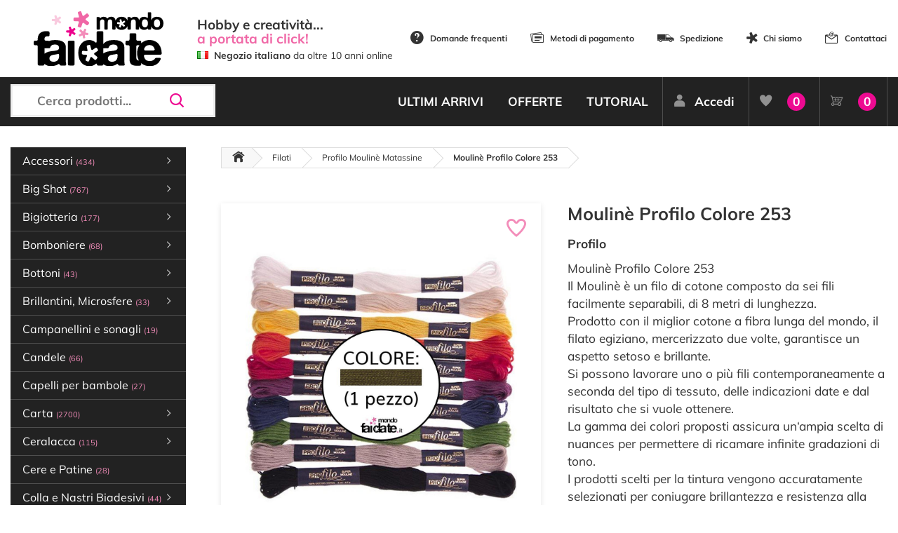

--- FILE ---
content_type: text/html; charset=utf-8
request_url: https://www.mondofaidate.it/mouline-profilo-253
body_size: 30336
content:
<!DOCTYPE html>
<html lang="it">
<head>
    <link rel="preload" as="image" href="/img/ajax-loader.gif" />
    <link rel="preload" as="font" href="/Fonts/mondofaidate/fonts/mondofaidate.ttf?asb6c6" type="font/ttf" crossorigin="anonymous" />
    <script>
        if (performance.navigation.type == 2) {
            location.reload(true);
        }
    </script>
    <!-- Google Tag Manager -->
    <script>
        (function (w, d, s, l, i) {
            w[l] = w[l] || []; w[l].push({
                'gtm.start':
                    new Date().getTime(), event: 'gtm.js'
            }); var f = d.getElementsByTagName(s)[0],
                j = d.createElement(s), dl = l != 'dataLayer' ? '&l=' + l : ''; j.async = true; j.src =
                    'https://www.googletagmanager.com/gtm.js?id=' + i + dl; f.parentNode.insertBefore(j, f);
        })(window, document, 'script', 'dataLayer', 'GTM-WX5VPN9');</script>
    <!-- End Google Tag Manager -->
    <script>
        var inMobileMode =false;
    </script>

    <meta http-equiv="Content-Type" content="text/html; charset=utf-8" />
    <meta charset="utf-8" />
    <meta name="viewport" content="width=device-width, initial-scale=1.0">
    

    <link id="favicon" rel="shortcut icon" href="/img/favicon.png" type="image/png" />
    <link rel="canonical" href="https://www.mondofaidate.it/mouline-profilo-253" />

    <link rel="manifest" href="/manifest.json">
    
    <meta name="keywords" content="" />
<meta name="description" content="Vendita online di Nastri, Cordini, Filati, Profilo Moulinè Matassine, Moulinè Profilo Colore 253, articoli per Decorazioni. Prezzi vantaggiosi, Spedizione immediata!" />
<meta property="og:locale" content="it_IT" />
<meta property="og:type" content="article" />
<meta property="og:title" content="Moulinè Profilo Colore 253 - Mondo Fai da Te" />
<meta property="og:description" content="Vendita online di Nastri, Cordini, Filati, Profilo Moulinè Matassine, Moulinè Profilo Colore 253, articoli per Decorazioni. Prezzi vantaggiosi, Spedizione immediata!" />
<meta property="og:url" content="https://www.mondofaidate.it/mouline-profilo-253" />
<meta property="og:site_name" content="Mondo Fai da Te" />

<meta property="og:image" itemprop="image" content="https://www.mondofaidate.it/resources/files/product/Mouline_Profilo_253.jpg?v=64121457" />
<meta property="og:image:secure_url" content="https://www.mondofaidate.it/resources/files/product/Mouline_Profilo_253.jpg?v=64121457" />


<meta name="twitter:card" content="summary" />
<meta name="twitter:site" content="@mondofaidate" />
<meta name="twitter:creator" content="@mondofaidate" />
<meta name="twitter:title" content="Moulinè Profilo Colore 253 - Mondo Fai da Te" />
<meta name="twitter:description" content="Vendita online di Nastri, Cordini, Filati, Profilo Moulinè Matassine, Moulinè Profilo Colore 253, articoli per Decorazioni. Prezzi vantaggiosi, Spedizione immediata!" />

<meta name="twitter:image" content="https://www.mondofaidate.it/resources/files/product/Mouline_Profilo_253.jpg?v=64121457" />

    <script type="application/ld+json">   
{   
    "@context": "http://schema.org/",   
    "@type": "Product",   
    "name": "Moulinè Profilo Colore 253 ",   
    "image": "/files/product/Mouline_Profilo_253.jpg?v=64121457",   
    "description": "Moulinè Profilo Colore 253<br />
Il Moulinè è un filo di cotone composto da sei fili facilmente separabili, di 8 metri di lunghezza.<br />
Prodotto con il miglior cotone a fibra lunga del mondo, il filato egiziano, mercerizzato due volte, garantisce un aspetto setoso e brillante.<br />
Si possono lavorare uno o più fili contemporaneamente a seconda del tipo di tessuto, delle indicazioni date e dal risultato che si vuole ottenere.<br />
La gamma dei colori proposti assicura un&lsquo;ampia scelta di nuances per permettere di ricamare infinite gradazioni di tono.<br />
I prodotti scelti per la tintura vengono accuratamente selezionati per coniugare brillantezza e resistenza alla luce del sole ed ai detergenti.<br />
<br />
Dimensioni: mt 8 circa.<br />
Filato: 100% cotone.",   
    "sku": "19372",   
    "mpn": "253",  
    
    "brand": {   
    "@type": "Brand",   
    "name": "Profilo"   
    },
    
    "offers": {   
    "@type": "Offer",   
    "priceCurrency": "EUR",
    
    "price": "0.7",
    
    "priceValidUntil": "2026-02-25",
    "itemCondition": "https://schema.org/NewCondition",
    
    "availability": "http://schema.org/InStock",
    
    "url": "https://www.mondofaidate.it/mouline-profilo-253"   
    }
}
</script>

    <meta name="robots" content="index,follow" />

    <title>Moulin&#232; Profilo Colore 253 - Mondo Fai da Te</title>


    
    

    <script src="https://www.google.com/recaptcha/api.js" async defer></script>

    <script type='text/javascript'>
        var appInsights = window.appInsights || function (config) {
            function r(config) { t[config] = function () { var i = arguments; t.queue.push(function () { t[config].apply(t, i) }) } }
            var t = { config: config }, u = document, e = window, o = 'script', s = u.createElement(o), i, f; for (s.src = config.url || '//az416426.vo.msecnd.net/scripts/a/ai.0.js', u.getElementsByTagName(o)[0].parentNode.appendChild(s), t.cookie = u.cookie, t.queue = [], i = ['Event', 'Exception', 'Metric', 'PageView', 'Trace', 'Ajax']; i.length;)r('track' + i.pop()); return r('setAuthenticatedUserContext'), r('clearAuthenticatedUserContext'), config.disableExceptionTracking || (i = 'onerror', r('_' + i), f = e[i], e[i] = function (config, r, u, e, o) { var s = f && f(config, r, u, e, o); return s !== !0 && t['_' + i](config, r, u, e, o), s }), t
        }({
            instrumentationKey: '3bbaff1f-ffa6-46d1-9f27-2eb42bf98464'
        });

        window.appInsights = appInsights;
        appInsights.trackPageView();
    </script>


    <script>
var doofinder_script = '//cdn.doofinder.com/media/js/doofinder-classic.7.latest.min.js';
(function(d, t) {
    var f = d.createElement(t),
        s = d.getElementsByTagName(t)[0];
    f.async = 1;
    f.rel = "preconnect";
    f.src = ('https:' == location.protocol ? 'https:' : 'http:') + doofinder_script;
    f.setAttribute('charset', 'utf-8');
    s.parentNode.insertBefore(f, s)
}(document, 'script'));
var dfClassicLayers = [{
    "urlHash": true,
    "historyPlugin": false,
    "googleAnalytics": false,
    "queryInput": "#search",
    "mobile":{
        "toggleInput": '#mobile_search_box'
    },
    "hashid": "70b3dad50657fd5fd8bbb04383c6f854",
    "zone": "eu1",
    "display": {
        "lang": "it",
        "width": "92%",
        "align": "center",
        "closeOnClick": true,
        "facets": {
            "width": "19%",
            "attached": "left"
        }
    },
    "callbacks": {
        /**      * @param  {Object} instance that holds the layer and its options.      */
        loaded: function(instance) {
            document.getElementById("search").disabled = false;
        }
    }
}];
</script> <style type="text/css"> .doofinderLogo {     display: none !important; }  .df-card__title {     color: #F38DC3;     font-weight: bold; }  .df-mobile__wrapper {     width: 99% }  </style>

    
</head>
<body style="display:none">
    <!-- Google Tag Manager (noscript) -->
    <noscript>
        <iframe src="https://www.googletagmanager.com/ns.html?id=GTM-WX5VPN9"
                height="0" width="0" style="display:none;visibility:hidden"></iframe>
    </noscript>
    <!-- End Google Tag Manager (noscript) -->

    <div id="body-loader"></div>

<script>
    var Const = {}
Const.CAR_WIZARD_NEXT='Avanti';
Const.CAR_WIZARD_PREV='Indietro';
Const.CARRELLO_AGGIORNATO='Riepilogo Ordine aggiornato!';
Const.CAR_SPEDIZIONE_NON_AMMESSA='Ci dispiace, non spediamo in questa zona.';
Const.CAR_STEPS_BACK_LABELS='["Torna al sito","Indietro","Indietro","Indietro"]';
Const.CAR_STEPS_NEXT_LABELS='["Avanti","Avanti","Avanti","Conferma Ordine" ]';
Const.CAR_STEPS_TITLE_LABELS='["Clicca su Avanti per scegliere l\'indirizzo di Spedizione","Clicca su Avanti per scegliere il Corriere","Clicca su Avanti per scegliere il Metodo di Pagamento","Cliccando su Conferma Ordine accetti le nostre Condizioni di Vendita, Informativa Privacy e ti impegni a pagare con il metodo scelto."]';
Const.TITOLO_MESSAGGIO_GENERICO='Notifica';
Const.CAR_ERRORI_MODULO='Ci sono dei dati mancanti.<br />Ricontrolla il modulo.';
Const.CAR_CALCOLO_IN_CORSO='Ricalcolo in corso...';
Const.HOME_PARTITA_IVA_NON_TROVATA='Partita iva non trovata';
Const.HOM_AGGIUNGI_A_PREFERITI='Aggiungi ai Preferiti';
Const.HOM_AGGIUNTO_A_PREFERITI='Articolo nei Preferiti';
Const.CAR_INDICARE_MODALITA_PAGAMENTO='Selezionare un metodo di Pagamento';
Const.CAR_PAGAMENTO_RICEVUTO='✅ Pagamento ricevuto!<br /><br />❤️ Grazie per avere acquistato sul nostro negozio online!';
Const.CAR_INDICARE_CORRIERE='Selezionare un corriere';
Const.POPUP_CREABELLO='Benvenuto su <strong>Mondo Fai da Te</strong><br />\n<br />\nTi informiamo che Creabello ha cessato la propria attività e ci ha scelto come Negozio Online da consigliare.<br />\n<br />\nSul nostro sito troverai più di 10.000 articoli per Hobbistica e se non trovi quello che cerchi: Contattaci.';
</script>
    <script src="/bundles/js/external?v=kALjW3eLWi-Gkg5VrLhpnq91ys-sjL1oL9bAl5nKR0w1"></script>

    <script src="/bundles/js/gui?v=XxPnTc66fNjzsMbc3bki-F_xXFFTsVMLYGgWhXqL-pY1"></script>

    <script src="/bundles/js/jqueryval?v=ciXjKnrktpzbbzZH4CVowBpHpmLqbyrHDA5jAs69jko1"></script>

    
    <header>
        <div class="top">
            <div class="container clearfix">
                <table style="width:100%">
                    <tr>
                        <td style="width:250px">
                            <a href="/" class="logo">
                                <img src="/img/mondofaidate-logo.svg" alt="Mondo Fai Da Te" class="w-100" />
                            </a>

                        </td>
                        <td style="width:300px"><div style="font-size:1.1em;margin-top:0px;margin-left:15px;"><strong>Hobby e creatività...</strong></div>

<div style="font-size:1.1em;margin-top:-8px;color:#f067a6;margin-left:15px;"><strong>a portata di click!</strong></div>

<div style="font-size:0.8em;margin-top:0px;margin-left:15px;"><img src="/resources/files/uploads/img/site/flags/it.png" alt='Negozio italiano' style="vertical-align:baseline;" />&nbsp;&nbsp;<strong>Negozio italiano</strong> da oltre 10 anni online</div>
</td>
                        <td id="menu_statico" style="text-align:right;line-height:30px">
                            <ul class="header-options">
                                <li><a href="/info/domande-frequenti"><span class="mfdt mfdt-icon-help"></span>Domande frequenti</a></li>
                                <li><a href="/info/metodi-pagamento"><span class="mfdt mfdt-icon-card"></span>Metodi di pagamento</a></li>
                                <li><a href="/info/spedizione"><span class="mfdt mfdt-icon-delivery"></span>Spedizione</a></li>
                                <li><a href="/info/chi-siamo"><span class="mfdt mfdt-icon-star-mfdt"></span>Chi siamo</a></li>
                                <li><a href="/contatti/info"><span class="mfdt mfdt-icon-mail"></span>Contattaci</a></li>



                            </ul>
                        </td>
                    </tr>
                </table>
            </div>
        </div>
        <div class="nav">
            <div class="container">
                <div class="row">
                    <div class="col-lg-3 tran">
                        <a href="/" class="logo-circle">
                            <div class="d-table w-100 mb-2">
                                <div class="d-table-cell align-middle">
                                    <img src="/img/mondofaidate-logo.svg" alt="Mondo Fai Da Te" />
                                </div>
                            </div>
                        </a>
                        <div class="search">
                            <input type="text" id="search" placeholder="Cerca prodotti..." autocomplete="off" disabled aria-label="Cerca prodotti..." />
                            <span class="mfdt mfdt-icon-search" id="mobile_search_box"></span>
                        </div>
                        <div id="nav-mobile"></div>

                            <a href="/clienti/accesso" class="h-user d-xs-block d-sm-none"><span class="mfdt mfdt-icon-user"></span></a>
                        <a href="/Carrello/Index" class="h-shop d-xs-block d-sm-none"><span class="mfdt mfdt-icon-shopping"></span><span class="items numeroElementiCarrello"><b>0</b></span></a>
                    </div>
                    <div class="col-lg-9 text-right">
                        <ul class="nav-menu" id="toolbar" style=" ">



<ul class="nav-menu">
    <li><a href="/novita/ultimi-arrivi">ULTIMI ARRIVI</a></li>
    <li><a href="/offerte/tutte">OFFERTE</a></li>
    
    <li><a href="/tutorial/video-tutorial-e-idee">TUTORIAL</a></li>
        <li class="user"><a href="/clienti/accesso"><span class="mfdt mfdt-icon-user"></span>Accedi</a></li>
    <li class="user fav"><a href="/preferiti/prodotti"><span class="mfdt mfdt-icon-heart"></span><span>Preferiti</span><span class="items"><b>0</b></span></a></li>
    <li class="user shop"><a href="/carrello/index" onclick="setCookie('LastPage', document.location.href, 1)"><span class="mfdt mfdt-icon-shopping"></span><span>Carrello</span><span class="items numeroElementiCarrello"><b>0</b></span></a></li>
</ul>

                        </ul>
                    </div>
                </div>
            </div>
        </div>
    </header>

    <main class="clearfix">

        <div class="container">



                <div class="left-bar tran" style=" ">
<ul class="left-bar-menu">
    <li data-pk='1021'><span>Accessori <b>(434)</b><span class="mfdt mfdt-icon-arrow"></span></span><ul><li data-pk='16366'><a href='/accessori-cucito'>Accessori Cucito <b>(69)</b></a></li><li data-pk='1022'><span>Accessori Scrapbooking <b>(301)</b><span class="mfdt mfdt-icon-arrow"></span></span><ul><li data-pk='16371'><a href='/abbellimenti'>Abbellimenti <b>(67)</b></a></li><li data-pk='16370'><a href='/attrezzature-scrapbooking'>Attrezzature <b>(22)</b></a></li><li data-pk='16368'><a href='/clear-die-cut-clear-prints'>Clear Die Cut, Clear Prints <b>(27)</b></a></li><li data-pk='16367'><a href='/die-cut'>Die Cut <b>(135)</b></a></li><li data-pk='1316'><a href='/fermacampioni'>Fermacampioni <b>(9)</b></a></li><li data-pk='16369'><a href='/greyboard'>Greyboard <b>(33)</b></a></li><li data-pk='16480'><a href='/paper-cut-outs'>Paper Cut-Outs <b>(8)</b></a></li></ul></li><li data-pk='1023'><span>Accessori vari <b>(64)</b><span class="mfdt mfdt-icon-arrow"></span></span><ul><li data-pk='16377'><a href='/anelli-in-metallo'>Anelli e Moschettoni in metallo <b>(7)</b></a></li><li data-pk='16374'><a href='/nasi-per-pupazzi'>Nasi per pupazzi <b>(4)</b></a></li><li data-pk='16372'><a href='/occhi-per-pupazzi'>Occhi per pupazzi <b>(29)</b></a></li><li data-pk='16373'><a href='/pompon'>Pompon <b>(4)</b></a></li><li data-pk='16378'><a href='/varie-2'>Varie <b>(20)</b></a></li></ul></li></ul></li><li data-pk='1649'><span>Big Shot <b>(767)</b><span class="mfdt mfdt-icon-arrow"></span></span><ul><li data-pk='1705'><a href='/macchine-fustellatrici-sizzix-big-shot'>Macchine fustellatrici <b>(6)</b></a></li><li data-pk='1706'><a href='/accessori-per-big-shot'>Accessori per Big Shot <b>(24)</b></a></li><li data-pk='1707'><span>Fustelle per feltro <b>(54)</b><span class="mfdt mfdt-icon-arrow"></span></span><ul><li data-pk='16312'><a href='/fustelle-big-shot-alfabeto-numeri-bigz-feltro'>Fustelle Bigz Alfabeto e Numeri <b>(2)</b></a></li><li data-pk='16315'><a href='/fustelle-big-shot-animali-bigz-per-feltro'>Fustelle Bigz Animali <b>(5)</b></a></li><li data-pk='16319'><a href='/fustelle-fiori-big-shot-feltro-bigz'>Fustelle Bigz Fiori <b>(5)</b></a></li><li data-pk='16320'><a href='/fustelle-bigz-foglie-rami-feltro-big-shot'>Fustelle Bigz Foglie e rami <b>(3)</b></a></li><li data-pk='16321'><a href='/fustelle-bigz-halloween-feltro-big-shot'>Fustelle Bigz Halloween <b>(1)</b></a></li><li data-pk='16323'><a href='/fustelle-bigz-matrimonio-amore-big-shot-feltro'>Fustelle Bigz Matrimonio e Amore <b>(2)</b></a></li><li data-pk='16324'><a href='/fustelle-feltro-nascita-battesimo-big-shot-bigz'>Fustelle Bigz Nascita e Battesimo <b>(1)</b></a></li><li data-pk='16325'><a href='/fustelle-feltro-natale-big-shot-bigz'>Fustelle Bigz Natale <b>(11)</b></a></li><li data-pk='16326'><a href='/fustelle-pasqua-feltro-big-shot-bigz'>Fustelle Bigz Pasqua <b>(1)</b></a></li><li data-pk='16327'><a href='/fustelle-bigz-scatoline-big-shot-feltro'>Fustelle Bigz Scatoline <b>(5)</b></a></li><li data-pk='16328'><a href='/fustelle-per-feltro-big-shot-bigz-varie'>Fustelle Bigz Varie <b>(18)</b></a></li></ul></li><li data-pk='1708'><span>Fustelle per carta <b>(641)</b><span class="mfdt mfdt-icon-arrow"></span></span><ul><li data-pk='16330'><a href='/fustelle-metalliche-big-shot-alfabeto-numeri'>Fustelle Alfabeto e Numeri <b>(37)</b></a></li><li data-pk='16349'><a href='/fustelle-metalliche-big-shot-alice'>Fustelle Alice <b>(5)</b></a></li><li data-pk='16331'><a href='/fustelle-metalliche-big-shot-animali'>Fustelle Animali <b>(69)</b></a></li><li data-pk='16332'><a href='/fustelle-metalliche-big-shot-biglietti-tag'>Fustelle Biglietti e Tag <b>(50)</b></a></li><li data-pk='16351'><a href='/fustelle-metalliche-big-shot-bordure-banner'>Fustelle Bordure e Banner <b>(11)</b></a></li><li data-pk='16333'><a href='/fustelle-metalliche-big-shot-casette'>Fustelle Casette <b>(4)</b></a></li><li data-pk='16334'><a href='/fustelle-metalliche-big-shot-comunione-cresima'>Fustelle Comunione e Cresima <b>(3)</b></a></li><li data-pk='16335'><a href='/fustelle-metalliche-big-shot-fatine'>Fustelle Fatine <b>(4)</b></a></li><li data-pk='16350'><a href='/fustelle-metalliche-big-shot-feste-ricorrenze'>Fustelle Feste e Ricorrenze <b>(23)</b></a></li><li data-pk='16336'><a href='/fustelle-metalliche-big-shot-fiori'>Fustelle Fiori <b>(52)</b></a></li><li data-pk='16337'><a href='/fustelle-metalliche-big-shot-foglie-rami'>Fustelle Foglie e rami <b>(10)</b></a></li><li data-pk='16338'><a href='/fustelle-metalliche-big-shot-forme-geometriche'>Fustelle Forme geometriche <b>(35)</b></a></li><li data-pk='16348'><a href='/fustelle-metalliche-big-shot-gorjuss'>Fustelle Gorjuss <b>(7)</b></a></li><li data-pk='16339'><a href='/fustelle-metalliche-big-shot-halloween'>Fustelle Halloween <b>(19)</b></a></li><li data-pk='16340'><a href='/fustelle-metalliche-big-shot-lanterne'>Fustelle Lanterne <b>(2)</b></a></li><li data-pk='16341'><a href='/fustelle-metalliche-big-shot-matrimonio-amore'>Fustelle Matrimonio e Amore <b>(23)</b></a></li><li data-pk='16342'><a href='/fustelle-metalliche-big-shot-nascita-battesimo'>Fustelle Nascita e Battesimo <b>(8)</b></a></li><li data-pk='16343'><a href='/fustelle-metalliche-big-shot-natale'>Fustelle Natale <b>(120)</b></a></li><li data-pk='16344'><a href='/fustelle-metalliche-big-shot-pasqua'>Fustelle Pasqua <b>(20)</b></a></li><li data-pk='16345'><a href='/fustelle-metalliche-big-shot-scatoline'>Fustelle Scatoline <b>(17)</b></a></li><li data-pk='16346'><a href='/fustelle-metalliche-big-shot-viaggi'>Fustelle Viaggi <b>(15)</b></a></li><li data-pk='16347'><a href='/fustelle-metalliche-big-shot-varie'>Fustelle Varie <b>(107)</b></a></li></ul></li><li data-pk='1711'><a href='/taschine-per-rilievo-embossing'>Taschine per rilievo <b>(42)</b></a></li></ul></li><li data-pk='3061'><span>Bigiotteria <b>(177)</b><span class="mfdt mfdt-icon-arrow"></span></span><ul><li data-pk='3062'><a href='/charms'>Abbellimenti e Charms <b>(13)</b></a></li><li data-pk='6208'><a href='/accessori-bigiotteria'>Accessori per bigiotteria <b>(39)</b></a></li><li data-pk='9580'><a href='/anellini'>Anellini <b>(13)</b></a></li><li data-pk='9649'><a href='/catene'>Catene <b>(6)</b></a></li><li data-pk='9594'><a href='/chiodini'>Chiodini <b>(9)</b></a></li><li data-pk='9634'><a href='/coprischiaccini'>Coprischiaccini <b>(8)</b></a></li><li data-pk='9612'><a href='/ganci-per-orecchini'>Ganci per orecchini <b>(12)</b></a></li><li data-pk='9604'><a href='/moschettoni-bigiotteria'>Moschettoni <b>(6)</b></a></li><li data-pk='16426'><a href='/nappine'>Nappine <b>(33)</b></a></li><li data-pk='5020'><a href='/perline'>Perline <b>(30)</b></a></li><li data-pk='9627'><a href='/schiaccini'>Schiaccini <b>(5)</b></a></li><li data-pk='9650'><a href='/terminali-per-bigiotteria'>Terminali per bigiotteria <b>(3)</b></a></li></ul></li><li data-pk='750'><span>Bomboniere <b>(68)</b><span class="mfdt mfdt-icon-arrow"></span></span><ul><li data-pk='5902'><a href='/accessori-per-bomboniere'>Accessori per bomboniere <b>(17)</b></a></li><li data-pk='7284'><a href='/bigliettini-per-bomboniere'>Bigliettini per bomboniere <b>(13)</b></a></li><li data-pk='3960'><a href='/sacchetti-organza'>Sacchetti organza <b>(12)</b></a></li><li data-pk='5898'><a href='/sacchetti-pizzo'>Sacchetti pizzo <b>(1)</b></a></li><li data-pk='5893'><a href='/sacchetti-stoffa'>Sacchetti stoffa <b>(12)</b></a></li><li data-pk='3961'><a href='/scatoline'>Scatoline <b>(7)</b></a></li><li data-pk='3959'><a href='/tulle-portaconfetti'>Tulle portaconfetti <b>(6)</b></a></li></ul></li><li data-pk='1013'><span>Bottoni <b>(43)</b><span class="mfdt mfdt-icon-arrow"></span></span><ul><li data-pk='4635'><a href='/bottoni-decorativi'>Bottoni decorativi <b>(14)</b></a></li><li data-pk='4633'><a href='/bottoni-in-legno'>Bottoni in legno <b>(3)</b></a></li><li data-pk='11480'><a href='/copri-bottoni'>Copri Bottoni <b>(11)</b></a></li><li data-pk='4632'><a href='/ka-jinker'>Ka-Jinker <b>(3)</b></a></li><li data-pk='4631'><a href='/sbottonati'>Sbottonati <b>(12)</b></a></li></ul></li><li data-pk='572'><span>Brillantini, Microsfere <b>(33)</b><span class="mfdt mfdt-icon-arrow"></span></span><ul><li data-pk='573'><a href='/brillantini-glitter'>Brillantini glitter <b>(24)</b></a></li><li data-pk='14367'><a href='/confetti-glitter'>Confetti Glitter <b>(3)</b></a></li><li data-pk='15293'><a href='/glamour-sparkles'>Glamour Sparkles <b>(4)</b></a></li><li data-pk='574'><a href='/microsfere-di-vetro'>Microsfere di vetro <b>(2)</b></a></li></ul></li><li data-pk='6209'><a href='/campanellini-e-sonagli'>Campanellini e sonagli <b>(19)</b></a></li><li data-pk='1228'><a href='/candele'>Candele <b>(66)</b></a></li><li data-pk='6207'><a href='/capelli-per-bambole'>Capelli per bambole <b>(27)</b></a></li><li data-pk='16'><span>Carta <b>(2700)</b><span class="mfdt mfdt-icon-arrow"></span></span><ul><li data-pk='563'><a href='/acetato'>Acetato <b>(9)</b></a></li><li data-pk='16362'><a href='/biglietti-e-cards'>Biglietti, Cards, Tag <b>(32)</b></a></li><li data-pk='7577'><a href='/carta-adesiva'>Carta adesiva <b>(11)</b></a></li><li data-pk='11505'><a href='/carta-crespa'>Carta Crespa <b>(13)</b></a></li><li data-pk='17'><a href='/carta-decoupage-classico'>Carta decoupage classico <b>(26)</b></a></li><li data-pk='1072'><a href='/carta-decoupage-3d'>Carta decoupage 3D <b>(2)</b></a></li><li data-pk='18'><a href='/carta-di-riso-decoupage'>Carta di riso decoupage <b>(829)</b></a></li><li data-pk='759'><a href='/carta-di-riso-monocolore'>Carta di riso monocolore <b>(11)</b></a></li><li data-pk='3951'><a href='/carta-naturale'>Carta Naturale <b>(16)</b></a></li><li data-pk='13952'><a href='/cartoncino-glitterato'>Cartoncino Glitterato <b>(21)</b></a></li><li data-pk='20'><span>Cartoncino monocolore <b>(220)</b><span class="mfdt mfdt-icon-arrow"></span></span><ul><li data-pk='16567'><a href='/blocchi-di-cartoncini-colorati'>Blocchi di cartoncini colorati <b>(23)</b></a></li><li data-pk='16566'><a href='/cartoncino-con-texture'>Cartoncino con texture <b>(35)</b></a></li><li data-pk='16565'><a href='/cartoncino-liscio'>Cartoncino liscio <b>(65)</b></a></li></ul></li><li data-pk='7833'><a href='/cartoncino-ondulato'>Cartoncino ondulato <b>(2)</b></a></li><li data-pk='7206'><a href='/carta-per-cartonaggio'>Carta per cartonaggio <b>(22)</b></a></li><li data-pk='9294'><a href='/carta-pergamena'>Carta Pergamena <b>(1)</b></a></li><li data-pk='21'><span>Carta per scrapbooking <b>(1285)</b><span class="mfdt mfdt-icon-arrow"></span></span><ul><li data-pk='6184'><a href='/blocchi-di-carte-scrap'>Blocchi di carte scrap <b>(817)</b></a></li><li data-pk='6185'><a href='/carta-scrap-amore'>Carta scrap amore <b>(4)</b></a></li><li data-pk='6186'><a href='/carta-scrap-bambini'>Carta scrap bambini <b>(9)</b></a></li><li data-pk='6189'><a href='/carta-scrap-fiori'>Carta scrap fiori <b>(30)</b></a></li><li data-pk='6192'><a href='/carta-scrap-halloween'>Carta scrap Halloween <b>(3)</b></a></li><li data-pk='6193'><a href='/carta-scrap-mare'>Carta scrap mare <b>(13)</b></a></li><li data-pk='6194'><a href='/carta-scrap-matrimonio'>Carta scrap matrimonio <b>(3)</b></a></li><li data-pk='6195'><a href='/carta-scrap-nascita'>Carta scrap nascita <b>(13)</b></a></li><li data-pk='6196'><a href='/carta-scrap-natale-2'>Carta scrap Natale <b>(56)</b></a></li><li data-pk='6197'><a href='/carta-scrap-natura'>Carta scrap natura <b>(34)</b></a></li><li data-pk='6198'><a href='/carta-scrap-pasqua'>Carta scrap Pasqua <b>(2)</b></a></li><li data-pk='6199'><a href='/carta-scrap-pois-2'>Carta scrap pois <b>(16)</b></a></li><li data-pk='6203'><a href='/carta-scrap-texture'>Carta scrap texture <b>(16)</b></a></li><li data-pk='6205'><a href='/carta-scrap-viaggi'>Carta scrap viaggi <b>(15)</b></a></li><li data-pk='6204'><a href='/carta-scrap-varie'>Carta scrap varie <b>(213)</b></a></li><li data-pk='16476'><a href='/junk-journal'>Junk Journal <b>(41)</b></a></li></ul></li><li data-pk='2856'><a href='/carta-per-transfer'>Carta per Transfer <b>(14)</b></a></li><li data-pk='16490'><a href='/carta-tessuto-2'>Carta Tessuto <b>(49)</b></a></li><li data-pk='9290'><a href='/carta-velina'>Carta Velina <b>(1)</b></a></li><li data-pk='16437'><a href='/carta-vellum'>Carta Vellum e Deluxe <b>(100)</b></a></li><li data-pk='8956'><a href='/lamine'>Lamine <b>(2)</b></a></li><li data-pk='5095'><a href='/origami'>Origami <b>(2)</b></a></li><li data-pk='16438'><a href='/papertex-effect'>Papertex Effect <b>(2)</b></a></li><li data-pk='3671'><a href='/partecipazioni'>Partecipazioni <b>(4)</b></a></li><li data-pk='399'><a href='/tovaglioli-da-decoupage'>Tovaglioli da Decoupage <b>(19)</b></a></li><li data-pk='616'><a href='/tovaglioli-in-carta-di-riso'>Tovaglioli in carta di riso <b>(6)</b></a></li><li data-pk='10957'><a href='/washy-paper-carta-craft-lavabile'>Washy Paper Carta craft lavabile <b>(1)</b></a></li></ul></li><li data-pk='2875'><span>Ceralacca <b>(115)</b><span class="mfdt mfdt-icon-arrow"></span></span><ul><li data-pk='2879'><a href='/accessori-per-ceralacca'>Accessori per ceralacca <b>(17)</b></a></li><li data-pk='2877'><a href='/sigilli-per-ceralacca'>Sigilli per ceralacca <b>(38)</b></a></li><li data-pk='2878'><a href='/stick-ceralacca'>Stick ceralacca <b>(60)</b></a></li></ul></li><li data-pk='1007'><a href='/cere-e-patine'>Cere e Patine <b>(28)</b></a></li><li data-pk='23'><span>Colla e Nastri Biadesivi <b>(44)</b><span class="mfdt mfdt-icon-arrow"></span></span><ul><li data-pk='16471'><a href='/colla'>Colla <b>(20)</b></a></li><li data-pk='16469'><a href='/colla-a-caldo'>Colla a Caldo <b>(10)</b></a></li><li data-pk='16470'><a href='/nastri-biadesivi'>Nastri Biadesivi <b>(14)</b></a></li></ul></li><li data-pk='12'><span>Colori <b>(423)</b><span class="mfdt mfdt-icon-arrow"></span></span><ul><li data-pk='619'><a href='/acquerelli-e-accessori'>Acquerelli e Accessori <b>(32)</b></a></li><li data-pk='13'><span>Acrilici <b>(130)</b><span class="mfdt mfdt-icon-arrow"></span></span><ul><li data-pk='16298'><a href='/colori-acrilici-allegro-stamperia'>Allegro <b>(73)</b></a></li><li data-pk='16299'><a href='/colori-mya'>Mya <b>(17)</b></a></li><li data-pk='11140'><a href='/vivace'>Vivace <b>(40)</b></a></li></ul></li><li data-pk='4729'><a href='/aquacolor'>Aquacolor <b>(31)</b></a></li><li data-pk='1672'><a href='/colori-per-marmorizzare'>Colori per marmorizzare <b>(19)</b></a></li><li data-pk='4253'><a href='/colori-per-seta'>Colori per seta <b>(19)</b></a></li><li data-pk='647'><a href='/per-tessuto'>Colori per tessuto <b>(25)</b></a></li><li data-pk='8029'><a href='/colori-spray'>Colori Spray <b>(3)</b></a></li><li data-pk='2430'><a href='/colori-a-rilievo'>Colori a rilievo <b>(27)</b></a></li><li data-pk='14342'><a href='/glamour-gel'>Glamour Gel <b>(1)</b></a></li><li data-pk='16358'><a href='/jewel-alcohol-ink'>Jewel Alcohol Ink <b>(14)</b></a></li><li data-pk='16487'><a href='/misty-paint'>Misty Paint <b>(11)</b></a></li><li data-pk='10229'><a href='/mystik-ink'>Mystik Ink <b>(5)</b></a></li><li data-pk='1881'><a href='/penne-e-pennarelli'>Penne e Pennarelli <b>(1)</b></a></li><li data-pk='11497'><a href='/tubetti-nebulizzatori-flaconi-vuoti'>Tubetti vuoti e Nebulizzatori <b>(5)</b></a></li><li data-pk='8932'><a href='/pigmenti'>Pigmenti <b>(15)</b></a></li><li data-pk='7849'><span>Shabby Chalk <b>(58)</b><span class="mfdt mfdt-icon-arrow"></span></span><ul><li data-pk='7962'><a href='/shabby-chalk-125-ml'>Shabby Chalk 125 ml <b>(17)</b></a></li><li data-pk='7851'><a href='/shabby-chalk-500-ml'>Shabby Chalk 500 ml <b>(41)</b></a></li></ul></li><li data-pk='16488'><a href='/soft-paint'>Soft Paint <b>(7)</b></a></li><li data-pk='1913'><a href='/window-color'>Window color <b>(20)</b></a></li></ul></li><li data-pk='7806'><span>Corsi <b>(147)</b><span class="mfdt mfdt-icon-arrow"></span></span><ul><li data-pk='16391'><a href='/corsi-decorazione-online-registrati'>Corsi online registrati <b>(28)</b></a></li><li data-pk='16390'><a href='/corsi-decorazione-online-diretta'>Corsi online in diretta <b>(2)</b></a></li><li data-pk='16389'><a href='/corsi-in-sede'>Corsi in sede a Cesena <b>(117)</b></a></li></ul></li><li data-pk='16418'><span>Cricut <b>(172)</b><span class="mfdt mfdt-icon-arrow"></span></span><ul><li data-pk='16420'><a href='/accessori-per-cricut'>Accessori <b>(50)</b></a></li><li data-pk='16401'><span>Vinile e Termoadesivo <b>(122)</b><span class="mfdt mfdt-icon-arrow"></span></span><ul><li data-pk='16403'><a href='/accessori-per-vinile-e-termoadesivo'>Accessori <b>(9)</b></a></li><li data-pk='16411'><a href='/stampa-sublimatica'>Stampa Sublimatica <b>(10)</b></a></li><li data-pk='16407'><a href='/termoadesivo-glitterato'>Termoadesivo Glitterato <b>(3)</b></a></li><li data-pk='16406'><a href='/termoadesivo-monocolore'>Termoadesivo Monocolore <b>(14)</b></a></li><li data-pk='16408'><a href='/termoadesivo-pretagliato'>Termoadesivo Pretagliato <b>(4)</b></a></li><li data-pk='16423'><a href='/vinile-glitterato'>Vinile Glitterato <b>(9)</b></a></li><li data-pk='16424'><a href='/vinile-metallizzato'>Vinile Metallizzato <b>(6)</b></a></li><li data-pk='16402'><a href='/vinile-monocolore'>Vinile Monocolore <b>(53)</b></a></li><li data-pk='16404'><a href='/vinile-olografico'>Vinile Olografico <b>(9)</b></a></li><li data-pk='16405'><a href='/vinile-pretagliato'>Vinile Pretagliato <b>(5)</b></a></li></ul></li></ul></li><li data-pk='16229'><span>Diamond Dotz <b>(11)</b><span class="mfdt mfdt-icon-arrow"></span></span><ul><li data-pk='16296'><a href='/accessori-diamond-dotz'>Accessori Diamond Dotz <b>(2)</b></a></li><li data-pk='16230'><a href='/braccialetti-dotzies'>Braccialetti Dotzies <b>(2)</b></a></li><li data-pk='16242'><a href='/diamond-dotz-intermediate'>Diamond Dotz Intermediate <b>(6)</b></a></li><li data-pk='16243'><a href='/diamond-dotz-advanced'>Diamond Dotz Advanced <b>(1)</b></a></li></ul></li><li data-pk='512'><span>Embossing <b>(23)</b><span class="mfdt mfdt-icon-arrow"></span></span><ul><li data-pk='513'><a href='/attrezzature'>Attrezzature <b>(4)</b></a></li><li data-pk='514'><a href='/mascherine-stencil'>Mascherine Stencil per ShapeBoss <b>(2)</b></a></li><li data-pk='1495'><a href='/polveri-da-rilievo'>Polveri da rilievo <b>(16)</b></a></li><li data-pk='711'><a href='/stampi-per-texture'>Stampi per texture <b>(1)</b></a></li></ul></li><li data-pk='612'><span>Feltro e Pannolenci <b>(1232)</b><span class="mfdt mfdt-icon-arrow"></span></span><ul><li data-pk='2058'><a href='/accessori-per-feltro'>Accessori per feltro <b>(97)</b></a></li><li data-pk='1520'><a href='/feltro-fantasia'>Feltro fantasia <b>(23)</b></a></li><li data-pk='6468'><a href='/feltro-glitterato'>Feltro Glitterato <b>(15)</b></a></li><li data-pk='613'><a href='/feltro-tinta-unita'>Feltro tinta unita <b>(113)</b></a></li><li data-pk='8658'><a href='/nastri-in-feltro'>Nastri in feltro <b>(19)</b></a></li><li data-pk='614'><a href='/pannolenci-tinta-unita'>Pannolenci tinta unita <b>(44)</b></a></li><li data-pk='7357'><a href='/pannolenci-fantasia'>Pannolenci fantasia <b>(143)</b></a></li><li data-pk='7625'><a href='/pannolenci-glitterato'>Pannolenci Glitterato <b>(29)</b></a></li><li data-pk='16421'><a href='/panno-kraft-3-d'>Panno Kraft 3D e Pannelli <b>(748)</b></a></li></ul></li><li class='selected'><span>Filati <b>(758)</b><span class="mfdt mfdt-icon-arrow"></span></span><ul><li data-pk='16427'><a href='/filato-boucle-dolls'>Filato Bouclè Dolls <b>(7)</b></a></li><li data-pk='16492'><a href='/filato-cloudy'>Filato Cloudy <b>(12)</b></a></li><li data-pk='16363'><a href='/filati-cuddly-peluche'>Filato Cuddly Peluche <b>(24)</b></a></li><li data-pk='16493'><a href='/filled-ropy'>Filato Filled Ropy <b>(10)</b></a></li><li data-pk='16466'><a href='/filato-happyfil'>Filato Happyfil <b>(5)</b></a></li><li data-pk='16446'><a href='/filato-krinkle'>Filato Krinkle <b>(9)</b></a></li><li data-pk='16465'><a href='/filato-noodles'>Filato Noodles <b>(8)</b></a></li><li data-pk='16422'><a href='/filato-per-amigurumi'>Filato per Amigurumi <b>(43)</b></a></li><li data-pk='16409'><a href='/filato-spongy'>Filato Spongy <b>(16)</b></a></li><li data-pk='7761'><a href='/filo-in-ciniglia-armato'>Filo di Ciniglia armato <b>(19)</b></a></li><li data-pk='16384'><a href='/filo-di-scozia-per-uncinetto'>Filo di Scozia per Uncinetto <b>(4)</b></a></li><li data-pk='8550'><a href='/filo-metallico'>Filo metallico <b>(32)</b></a></li><li data-pk='8401'><a href='/filo-per-cucire'>Filo per cucire <b>(10)</b></a></li><li data-pk='16416'><span>Gomitoli di Lana <b>(62)</b><span class="mfdt mfdt-icon-arrow"></span></span><ul><li data-pk='16433'><a href='/gomitoli-di-lana-vari'>Gomitoli di lana vari <b>(7)</b></a></li><li data-pk='16431'><a href='/lana-alpaca'>Lana Alpaca <b>(11)</b></a></li><li data-pk='16432'><a href='/lana-colors-stafil'>Lana Colors Stafil <b>(28)</b></a></li><li data-pk='16473'><a href='/lana-merino-per-infeltrimento'>Lana Merino per infeltrimento <b>(16)</b></a></li></ul></li><li data-pk='16365'><span>Macramé <b>(60)</b><span class="mfdt mfdt-icon-arrow"></span></span><ul><li data-pk='16481'><a href='/macrame-tinta-unita'>Macramé Tinta Unita <b>(24)</b></a></li><li data-pk='16482'><a href='/macrame-glitter'>Macramé Glitter <b>(12)</b></a></li><li data-pk='16483'><a href='/macrame-boho'>Macramé Boho <b>(9)</b></a></li><li data-pk='16484'><a href='/macrame-cordy'>Macramé Cordy <b>(10)</b></a></li></ul></li><li class='selected'><a href='/profilo-mouline-per-ricamo'>Profilo Moulinè Matassine <b>(401)</b></a></li><li data-pk='16491'><a href='/thai-cord'>Thai Cord <b>(36)</b></a></li></ul></li><li data-pk='48'><span>Fiori e Accessori <b>(183)</b><span class="mfdt mfdt-icon-arrow"></span></span><ul><li data-pk='6908'><a href='/accessori-per-fiori'>Accessori per fiori <b>(10)</b></a></li><li data-pk='11143'><a href='/farfalle-decorative'>Farfalle decorative <b>(2)</b></a></li><li data-pk='6909'><a href='/fiori'>Fiori <b>(57)</b></a></li><li data-pk='6910'><a href='/foglie'>Foglie e rami <b>(85)</b></a></li><li data-pk='6911'><a href='/pistilli'>Pistilli <b>(29)</b></a></li></ul></li><li data-pk='47'><a href='/foglia-oro-e-foiling'>Foglia oro e Foiling <b>(4)</b></a></li><li data-pk='41'><span>Forbici, Cutter <b>(44)</b><span class="mfdt mfdt-icon-arrow"></span></span><ul><li data-pk='1075'><a href='/forbici-classiche'>Forbici classiche <b>(6)</b></a></li><li data-pk='499'><a href='/forbici-per-bambini'>Forbici per bambini <b>(9)</b></a></li><li data-pk='496'><a href='/cutter'>Cutter <b>(23)</b></a></li><li data-pk='856'><a href='/tappetini'>Tappetini <b>(6)</b></a></li></ul></li><li data-pk='1725'><span>Gomma Crepla <b>(158)</b><span class="mfdt mfdt-icon-arrow"></span></span><ul><li data-pk='5961'><a href='/fommy-deco'>Fommy Deco' <b>(8)</b></a></li><li data-pk='8691'><a href='/fommy-deco-soft'>Fommy Deco' Soft <b>(18)</b></a></li><li data-pk='2651'><a href='/fommy-peluche'>Fommy peluche <b>(1)</b></a></li><li data-pk='2652'><a href='/fommy-fantasia'>Fommy fantasia <b>(9)</b></a></li><li data-pk='8690'><a href='/fommy-soft'>Fommy Soft <b>(25)</b></a></li><li data-pk='2472'><a href='/gomma-crepla-glitter'>Gomma Crepla glitter <b>(25)</b></a></li><li data-pk='1726'><a href='/gomma-crepla-tinta-unita'>Gomma Crepla tinta unita <b>(49)</b></a></li><li data-pk='2129'><span>Mousse Adesiva <b>(1)</b><span class="mfdt mfdt-icon-arrow"></span></span><ul><li data-pk='2130'><a href='/glitter-mousse-in-fogli'>Glitter mousse in fogli <b>(1)</b></a></li></ul></li><li data-pk='2870'><a href='/sagome-in-gomma-crepla'>Sagome in Gomma Crepla <b>(8)</b></a></li><li data-pk='16357'><a href='/fommy-seta'>Fommy Seta <b>(14)</b></a></li></ul></li><li data-pk='11115'><a href='/gopress-and-foil'>GoPress and Foil <b>(6)</b></a></li><li data-pk='45'><span>Idee regalo <b>(124)</b><span class="mfdt mfdt-icon-arrow"></span></span><ul><li data-pk='16575'><a href='/borse-trousse-beauty-case'>Beauty Case, Trousse, Borse <b>(20)</b></a></li><li data-pk='3484'><a href='/buoni-regalo'>Buoni Regalo <b>(5)</b></a></li><li data-pk='16574'><a href='/cosmetici'>Cosmetici <b>(48)</b></a></li><li data-pk='354'><a href='/decorazioni-natalizie-2'>Decorazioni Natalizie <b>(7)</b></a></li><li data-pk='16576'><a href='/mystery-box-creativa-gift-box'>Mystery Box Creative Gift Box <b>(18)</b></a></li><li data-pk='16563'><a href='/puzzle'>Puzzle <b>(13)</b></a></li><li data-pk='14340'><a href='/varie'>Varie <b>(13)</b></a></li></ul></li><li data-pk='46'><a href='/kit-fai-da-te'>Kit fai da te <b>(80)</b></a></li><li data-pk='618'><span>Libri, Riviste, Manuali <b>(43)</b><span class="mfdt mfdt-icon-arrow"></span></span><ul><li data-pk='11553'><a href='/manuali'>Manuali <b>(43)</b></a></li></ul></li><li data-pk='8620'><a href='/matite'>Matite e Penne <b>(21)</b></a></li><li data-pk='25'><a href='/medium-finiture-crackle'>Medium, Finiture, Cracklè <b>(17)</b></a></li><li data-pk='753'><span>Nastri e Cordini <b>(701)</b><span class="mfdt mfdt-icon-arrow"></span></span><ul><li data-pk='11673'><a href='/accessori-per-nastri'>Accessori per nastri <b>(12)</b></a></li><li data-pk='1210'><a href='/cordini'>Cordini <b>(139)</b></a></li><li data-pk='16430'><a href='/kamihimo'>Kamihimo <b>(8)</b></a></li><li data-pk='3060'><a href='/nastri-elastici'>Nastri elastici <b>(8)</b></a></li><li data-pk='16572'><a href='/nastri-il-caldo-tirami'>Nastri Il Caldo Tirami <b>(5)</b></a></li><li data-pk='10262'><a href='/nastri-in-juta'>Nastri in Juta <b>(11)</b></a></li><li data-pk='1199'><a href='/nastri-in-organza'>Nastri in organza <b>(25)</b></a></li><li data-pk='1200'><a href='/nastri-in-raso'>Nastri in raso <b>(75)</b></a></li><li data-pk='754'><a href='/nastri-in-pizzo'>Nastri in pizzo <b>(8)</b></a></li><li data-pk='4704'><a href='/nastri-in-tessuto'>Nastri in tessuto <b>(97)</b></a></li><li data-pk='9551'><a href='/nastri-in-tulle'>Nastri in tulle <b>(69)</b></a></li><li data-pk='12324'><a href='/nastri-in-velluto'>Nastri in velluto <b>(19)</b></a></li><li data-pk='16573'><a href='/nastri-lo-svintage'>Nastri Lo Svintage <b>(2)</b></a></li><li data-pk='16428'><a href='/nastri-tubolare'>Nastri tubolare <b>(30)</b></a></li><li data-pk='1201'><a href='/nastri-vari'>Nastri vari <b>(186)</b></a></li><li data-pk='3525'><a href='/washi-tape'>Washi Tape <b>(7)</b></a></li></ul></li><li data-pk='28'><span>Oggetti da decorare <b>(1656)</b><span class="mfdt mfdt-icon-arrow"></span></span><ul><li data-pk='478'><a href='/accessori-per-decorare'>Accessori per decorazioni <b>(56)</b></a></li><li data-pk='7485'><a href='/alberi'>Alberi <b>(6)</b></a></li><li data-pk='597'><a href='/album'>Album <b>(42)</b></a></li><li data-pk='16383'><span>Articoli da ricamare <b>(33)</b><span class="mfdt mfdt-icon-arrow"></span></span><ul><li data-pk='16381'><a href='/asciugamani-da-ricamare'>Asciugamani <b>(5)</b></a></li><li data-pk='16380'><a href='/bavaglini-da-ricamare'>Bavaglini <b>(16)</b></a></li><li data-pk='16385'><a href='/metro-misura-crescita-per-ricamo'>Metro Misura Crescita <b>(1)</b></a></li><li data-pk='16392'><a href='/vari-articoli-da-ricamare'>Vari articoli da ricamare <b>(11)</b></a></li></ul></li><li data-pk='14502'><a href='/boccette-e-barattoli'>Boccette e Barattoli <b>(7)</b></a></li><li data-pk='11138'><a href='/borse'>Borse <b>(25)</b></a></li><li data-pk='1861'><a href='/campane'>Campane <b>(6)</b></a></li><li data-pk='6715'><a href='/casette'>Casette <b>(17)</b></a></li><li data-pk='8902'><a href='/cilindri'>Cilindri <b>(1)</b></a></li><li data-pk='16439'><a href='/conchiglie-sabbia-sassi'>Conchiglie Sabbia Sassi <b>(3)</b></a></li><li data-pk='6340'><a href='/coni'>Coni <b>(5)</b></a></li><li data-pk='12593'><a href='/cornici'>Cornici <b>(4)</b></a></li><li data-pk='1380'><a href='/cuori'>Cuori <b>(18)</b></a></li><li data-pk='13152'><a href='/dischi-in-polistirolo'>Dischi in polistirolo <b>(7)</b></a></li><li data-pk='16445'><a href='/gessetti-da-decorare-pronti'>Gessetti pronti <b>(60)</b></a></li><li data-pk='1221'><span>Ghirlande <b>(36)</b><span class="mfdt mfdt-icon-arrow"></span></span><ul><li data-pk='10348'><a href='/ghirlande-in-legno'>Ghirlande in legno <b>(8)</b></a></li><li data-pk='10349'><a href='/ghirlande-in-metallo'>Ghirlande in metallo <b>(18)</b></a></li><li data-pk='10350'><a href='/ghirlande-in-polistirolo'>Ghirlande in polistirolo <b>(10)</b></a></li></ul></li><li data-pk='16393'><a href='/infradito-ciabatte-pantofole'>Infradito, Ciabatte, Pantofole <b>(14)</b></a></li><li data-pk='4464'><a href='/lampade-e-lanterne'>Lampade e Lanterne <b>(2)</b></a></li><li data-pk='917'><span>Lettere e Numeri <b>(258)</b><span class="mfdt mfdt-icon-arrow"></span></span><ul><li data-pk='15586'><a href='/confezioni-lettere-e-numeri'>Confezioni lettere e numeri <b>(31)</b></a></li><li data-pk='15585'><a href='/lettere-in-mdf-cm-22'>Lettere in MDF cm 22 <b>(14)</b></a></li><li data-pk='15588'><a href='/lettere-in-legno-cm-65'>Lettere in legno cm 6,5 <b>(19)</b></a></li><li data-pk='15589'><a href='/lettere-in-legno-lolly-cm-25'>Lettere in legno Lolly cm 2,5 <b>(26)</b></a></li><li data-pk='16472'><a href='/lettere-in-legno-cm-2'>Lettere in legno cm 2 <b>(26)</b></a></li><li data-pk='15599'><a href='/numeri-in-legno-lolly-cm-25'>Numeri in legno Lolly cm 2,5 <b>(10)</b></a></li><li data-pk='15949'><a href='/lettere-in-legno-lolly-cm-15'>Lettere in legno Lolly cm 1,5 <b>(26)</b></a></li><li data-pk='15938'><a href='/numeri-in-legno-lolly-cm-15'>Numeri in legno Lolly cm 1,5 <b>(10)</b></a></li><li data-pk='16387'><a href='/lettere-in-legno-clarendon-cm-25'>Lettere in legno Clarendon cm 2,5 <b>(26)</b></a></li><li data-pk='16400'><a href='/numeri-in-legno-clarendon-cm-2'>Numeri in legno Clarendon cm 2 <b>(10)</b></a></li><li data-pk='16399'><a href='/numeri-in-legno-clarendon-cm-15'>Numeri in legno Clarendon cm 1,5 <b>(10)</b></a></li><li data-pk='16388'><a href='/lettere-in-legno-clarendon-cm-15'>Lettere in legno Clarendon cm 1,5 <b>(26)</b></a></li><li data-pk='16479'><a href='/lettere-in-plexiglass'>Lettere in Plexiglass <b>(24)</b></a></li></ul></li><li data-pk='16410'><a href='/magliette-t-shirt'>Magliette T-Shirt <b>(5)</b></a></li><li data-pk='926'><a href='/orologi'>Orologi <b>(11)</b></a></li><li data-pk='617'><a href='/pannelli-e-lavagne'>Pannelli e Lavagne <b>(2)</b></a></li><li data-pk='29'><a href='/piatti'>Piatti <b>(3)</b></a></li><li data-pk='481'><a href='/portafoto-2'>Portafoto <b>(11)</b></a></li><li data-pk='482'><a href='/portapenne'>Portapenne <b>(1)</b></a></li><li data-pk='861'><span>Sagome <b>(842)</b><span class="mfdt mfdt-icon-arrow"></span></span><ul><li data-pk='16353'><a href='/decorative-chips-stamperia'>Decorative Chips Stamperia <b>(168)</b></a></li><li data-pk='16425'><a href='/formallegre'>Formallegre <b>(132)</b></a></li><li data-pk='15625'><a href='/sagome-in-legno-alberi'>Sagome in legno Alberi <b>(14)</b></a></li><li data-pk='15626'><a href='/sagome-in-legno-cucina'>Sagome in legno Cucina <b>(7)</b></a></li><li data-pk='15627'><a href='/sagome-in-legno-famiglia'>Sagome in legno Famiglia <b>(38)</b></a></li><li data-pk='15628'><a href='/sagome-in-legno-forme-geometriche'>Sagome legno Forme Geometriche <b>(26)</b></a></li><li data-pk='15629'><a href='/sagome-in-legno-natale-2'>Sagome in legno Natale <b>(90)</b></a></li><li data-pk='15637'><a href='/sagome-in-legno-natura'>Sagome in legno Natura <b>(31)</b></a></li><li data-pk='15630'><a href='/sagome-in-legno-pasqua'>Sagome in legno Pasqua <b>(6)</b></a></li><li data-pk='15638'><a href='/sagome-in-legno-piedi-per-bambole'>Sagome in legno Piedi per Bambole <b>(11)</b></a></li><li data-pk='15635'><a href='/sagome-in-legno-ricorrenze'>Sagome in legno Ricorrenze <b>(10)</b></a></li><li data-pk='15631'><a href='/sagome-in-legno-sweet-wood'>Sagome in legno Sweet Wood <b>(27)</b></a></li><li data-pk='15632'><a href='/sagome-in-legno-targhette'>Sagome in legno Targhette <b>(37)</b></a></li><li data-pk='15634'><a href='/sagome-in-legno-wooden-shape'>Sagome in legno Wooden Shape <b>(106)</b></a></li><li data-pk='15633'><a href='/sagome-in-legno-varie'>Sagome in legno Varie <b>(139)</b></a></li></ul></li><li data-pk='483'><span>Scatole <b>(30)</b><span class="mfdt mfdt-icon-arrow"></span></span><ul><li data-pk='26'><a href='/scatole-in-cartone'>Scatole in cartone <b>(18)</b></a></li><li data-pk='484'><a href='/scatole-in-mdf'>Scatole in MDF <b>(1)</b></a></li><li data-pk='925'><a href='/scatole-in-legno'>Scatole in legno <b>(10)</b></a></li><li data-pk='16475'><a href='/scatole-varie'>Scatole Varie <b>(1)</b></a></li></ul></li><li data-pk='479'><span>Sfere e Mezzesfere <b>(86)</b><span class="mfdt mfdt-icon-arrow"></span></span><ul><li data-pk='337'><a href='/mezzesfere-in-legno'>Mezzesfere in legno <b>(6)</b></a></li><li data-pk='16440'><a href='/olive-in-legno'>Olive in legno <b>(4)</b></a></li><li data-pk='332'><a href='/sfere-in-legno'>Sfere in legno <b>(29)</b></a></li><li data-pk='16364'><a href='/sfere-ovatta'>Sfere ovatta <b>(7)</b></a></li><li data-pk='333'><a href='/sfere-plexiglass'>Sfere plexiglass <b>(18)</b></a></li><li data-pk='336'><a href='/sfere-polistirolo'>Sfere polistirolo <b>(17)</b></a></li><li data-pk='10679'><a href='/sfere-in-vetro'>Sfere in vetro <b>(5)</b></a></li></ul></li><li data-pk='14068'><a href='/slitte'>Slitte <b>(1)</b></a></li><li data-pk='1860'><a href='/stelle'>Stelle <b>(8)</b></a></li><li data-pk='480'><a href='/tazze'>Tazze <b>(1)</b></a></li><li data-pk='485'><a href='/tegole'>Tegole <b>(4)</b></a></li><li data-pk='1115'><span>Tele <b>(15)</b><span class="mfdt mfdt-icon-arrow"></span></span><ul><li data-pk='16413'><a href='/cartoni-telati'>Cartoni Telati <b>(8)</b></a></li><li data-pk='16414'><a href='/tele-quadrate'>Tele Quadrate <b>(3)</b></a></li><li data-pk='16415'><a href='/tele-rettangolari'>Tele Rettangolari <b>(4)</b></a></li></ul></li><li data-pk='943'><a href='/terracotta'>Terracotta <b>(1)</b></a></li><li data-pk='599'><span>Uova <b>(29)</b><span class="mfdt mfdt-icon-arrow"></span></span><ul><li data-pk='13193'><a href='/uova-in-cartone'>Uova in Cartone <b>(1)</b></a></li><li data-pk='13191'><a href='/uova-in-legno'>Uova in Legno <b>(5)</b></a></li><li data-pk='13188'><a href='/uova-in-plastica'>Uova in Plastica <b>(4)</b></a></li><li data-pk='13190'><a href='/uova-in-plexiglass'>Uova in Plexiglass <b>(10)</b></a></li><li data-pk='13189'><a href='/uova-in-polistirolo'>Uova in Polistirolo <b>(9)</b></a></li></ul></li><li data-pk='1044'><a href='/vasi'>Vasi <b>(2)</b></a></li><li data-pk='1311'><a href='/vassoi'>Vassoi <b>(4)</b></a></li></ul></li><li data-pk='2753'><a href='/paillettes'>Paillettes <b>(50)</b></a></li><li data-pk='30'><span>Paste modellabili e colatura <b>(32)</b><span class="mfdt mfdt-icon-arrow"></span></span><ul><li data-pk='36'><a href='/accessori-per-paste-modellabili'>Accessori paste modellabili <b>(8)</b></a></li><li data-pk='11652'><a href='/das'>Das <b>(1)</b></a></li><li data-pk='11532'><a href='/deco-foam'>Deco Foam <b>(9)</b></a></li><li data-pk='1202'><span>Fimo <b>(5)</b><span class="mfdt mfdt-icon-arrow"></span></span><ul><li data-pk='1203'><a href='/fimo-soft'>Fimo Soft <b>(5)</b></a></li></ul></li><li data-pk='35'><a href='/indurente-per-tessuti'>Indurente per tessuti <b>(1)</b></a></li><li data-pk='16435'><a href='/paste-modellabili-varie'>Pasta Modellabile Varia <b>(3)</b></a></li><li data-pk='34'><a href='/pasta-per-calchi'>Pasta per calchi e colatura <b>(5)</b></a></li></ul></li><li data-pk='498'><span>Paste speciali e Malte <b>(35)</b><span class="mfdt mfdt-icon-arrow"></span></span><ul><li data-pk='1574'><a href='/effetto-neve'>Effetto neve <b>(3)</b></a></li><li data-pk='15286'><a href='/glamour-paste'>Glamour Paste <b>(6)</b></a></li><li data-pk='1580'><a href='/altre-paste'>Altre paste <b>(21)</b></a></li><li data-pk='16444'><a href='/halo-paste'>Halo Paste <b>(5)</b></a></li></ul></li><li data-pk='12174'><a href='/pellicola-termoretraibile'>Pellicola Termoretraibile <b>(7)</b></a></li><li data-pk='5849'><span>Pennarelli <b>(84)</b><span class="mfdt mfdt-icon-arrow"></span></span><ul><li data-pk='7204'><a href='/pennarelli-chalk'>Pennarelli Chalk <b>(6)</b></a></li><li data-pk='5851'><span>Pennarelli Chameleon <b>(13)</b><span class="mfdt mfdt-icon-arrow"></span></span><ul><li data-pk='5854'><a href='/set-chameleon-2'>Set Chameleon <b>(5)</b></a></li><li data-pk='5853'><a href='/chameleon-pen-singoli'>Chameleon Pen singoli <b>(3)</b></a></li><li data-pk='5856'><a href='/chameleon-pen-speciali'>Chameleon Pen speciali <b>(2)</b></a></li><li data-pk='5855'><a href='/punte-di-ricambio'>Punte di ricambio <b>(3)</b></a></li></ul></li><li data-pk='7259'><a href='/pennarelli-effetto-vernice'>Pennarelli effetto vernice <b>(5)</b></a></li><li data-pk='16354'><a href='/pennarelli-memento'>Pennarelli Memento <b>(27)</b></a></li><li data-pk='7403'><a href='/pennarelli-per-tessuti'>Pennarelli per tessuti <b>(9)</b></a></li><li data-pk='5850'><a href='/pennarelli-spectrum-noir'>Pennarelli Spectrum Noir <b>(7)</b></a></li><li data-pk='6616'><a href='/pennarelli-uniposca'>Pennarelli UniPosca <b>(8)</b></a></li><li data-pk='13820'><a href='/pennarelli-vari'>Pennarelli Vari <b>(9)</b></a></li></ul></li><li data-pk='22'><span>Pennelli <b>(57)</b><span class="mfdt mfdt-icon-arrow"></span></span><ul><li data-pk='9460'><a href='/accessori-per-pennelli'>Accessori per pennelli <b>(5)</b></a></li><li data-pk='389'><a href='/spugna-o-tamponi'>Pennelli spugna o tamponi <b>(6)</b></a></li><li data-pk='390'><a href='/pennelli-piatti-e-scalpello'>Pennelli piatti e scalpello <b>(11)</b></a></li><li data-pk='391'><a href='/forme-speciali'>Pennelli forme speciali <b>(29)</b></a></li><li data-pk='1440'><a href='/spatole-da-pittura'>Spatole da pittura <b>(6)</b></a></li></ul></li><li data-pk='374'><span>Perforatori Scrapbooking <b>(80)</b><span class="mfdt mfdt-icon-arrow"></span></span><ul><li data-pk='11889'><a href='/the-cinch'>The Cinch <b>(17)</b></a></li><li data-pk='2703'><a href='/perforatori-classici'>Perforatori classici <b>(15)</b></a></li><li data-pk='2704'><a href='/perforatori-a-pinza'>Perforatori a pinza <b>(13)</b></a></li><li data-pk='2705'><a href='/perforatori-per-angoli'>Perforatori per angoli <b>(12)</b></a></li><li data-pk='2706'><span>Perforatori per bordi <b>(22)</b><span class="mfdt mfdt-icon-arrow"></span></span><ul><li data-pk='6221'><a href='/punch-classici-per-bordi'>Punch classici per bordi <b>(9)</b></a></li><li data-pk='6222'><a href='/punch-fiskars-advantedge'>Punch Fiskars AdvantEdge <b>(10)</b></a></li><li data-pk='6223'><a href='/punch-fiskars-standard'>Punch Fiskars Standard <b>(2)</b></a></li></ul></li><li data-pk='6965'><a href='/punch-board'>Punch Board <b>(1)</b></a></li></ul></li><li data-pk='12178'><a href='/piume-decorative'>Piume decorative <b>(10)</b></a></li><li data-pk='1507'><a href='/polyshrink'>PolyShrink <b>(5)</b></a></li><li data-pk='49'><a href='/primer'>Primer <b>(5)</b></a></li><li data-pk='7579'><a href='/quilling'>Quilling <b>(4)</b></a></li><li data-pk='15712'><span>Resina <b>(47)</b><span class="mfdt mfdt-icon-arrow"></span></span><ul><li data-pk='16395'><a href='/resina-per-colatura'>Resina per Colatura <b>(39)</b></a></li><li data-pk='16396'><a href='/resina-per-tessuto'>Resina per Tessuto <b>(8)</b></a></li></ul></li><li data-pk='571'><a href='/rivettatrici-e-rivetti'>Rivettatrici e Rivetti <b>(17)</b></a></li><li data-pk='740'><a href='/sapone'>Sapone <b>(47)</b></a></li><li data-pk='16441'><span>Scuola <b>(29)</b><span class="mfdt mfdt-icon-arrow"></span></span><ul><li data-pk='16442'><a href='/astucci'>Astucci <b>(10)</b></a></li><li data-pk='16443'><a href='/zaini'>Zaini <b>(19)</b></a></li></ul></li><li data-pk='857'><a href='/shapecutter-e-mascherine'>ShapeCutter e Mascherine <b>(5)</b></a></li><li data-pk='16453'><span>Sospeso Trasparente <b>(164)</b><span class="mfdt mfdt-icon-arrow"></span></span><ul><li data-pk='16454'><a href='/accessori-sospeso-trasparente'>Accessori <b>(10)</b></a></li><li data-pk='16462'><a href='/carte-per-sospeso-trasparente'>Carte per sospeso trasparente <b>(16)</b></a></li><li data-pk='16463'><a href='/ciondoli-per-sospeso-trasparente'>Ciondoli per sospeso trasparente <b>(4)</b></a></li><li data-pk='16455'><a href='/colori-sospeso-trasparente'>Colori per sospeso trasparente <b>(6)</b></a></li><li data-pk='16458'><a href='/pellicola-adesiva-sospeso-trasparente'>Pellicole adesive <b>(16)</b></a></li><li data-pk='16461'><a href='/pellicole-gold-stampate-sospeso-trasparente'>Pellicole gold stampate <b>(12)</b></a></li><li data-pk='16460'><a href='/pellicole-mini-stampate-sospeso-trasparente'>Pellicole mini stampate <b>(24)</b></a></li><li data-pk='16464'><a href='/pellicole-neutre-per-sospeso-trasparente'>Pellicole neutre <b>(2)</b></a></li><li data-pk='16456'><a href='/pellicole-stampate-sospeso-trasparente'>Pellicole stampate <b>(60)</b></a></li><li data-pk='16457'><a href='/pellicola-olografica-stampata-sospeso-trasparente'>Pellicole olografiche stampate <b>(14)</b></a></li></ul></li><li data-pk='38'><span>Speciale Natale <b>(118)</b><span class="mfdt mfdt-icon-arrow"></span></span><ul><li data-pk='16467'><a href='/alberi-di-natale'>Alberi di Natale <b>(13)</b></a></li><li data-pk='16468'><a href='/elementi-naturali-decorativi'>Elementi naturali <b>(26)</b></a></li><li data-pk='12316'><a href='/luci-led-e-lumini'>Luci Led e Lumini <b>(8)</b></a></li><li data-pk='12317'><a href='/statuine-presepe'>Statuine Presepe <b>(7)</b></a></li><li data-pk='44'><a href='/varie-natale'>Varie Natale <b>(64)</b></a></li></ul></li><li data-pk='741'><span>Stampi <b>(380)</b><span class="mfdt mfdt-icon-arrow"></span></span><ul><li data-pk='2836'><span>Stampi in plastica <b>(110)</b><span class="mfdt mfdt-icon-arrow"></span></span><ul><li data-pk='16477'><a href='/stampi-in-plastica-a4'>Stampi in plastica A4 <b>(52)</b></a></li><li data-pk='16478'><a href='/stampi-in-plastica-a5'>Stampi in plastica A5 <b>(58)</b></a></li></ul></li><li data-pk='2835'><a href='/stampi-in-silicone'>Stampi in silicone <b>(254)</b></a></li><li data-pk='4160'><a href='/stampi-per-gomma-crepla'>Stampi per Gomma Crepla <b>(16)</b></a></li></ul></li><li data-pk='24'><span>Stencil <b>(479)</b><span class="mfdt mfdt-icon-arrow"></span></span><ul><li data-pk='11554'><a href='/cartamodelli-stencil'>Cartamodelli Stencil <b>(12)</b></a></li><li data-pk='1634'><a href='/stencil-alfabeto-2'>Stencil alfabeto <b>(1)</b></a></li><li data-pk='1628'><a href='/stencil-farfalle-2'>Stencil farfalle <b>(7)</b></a></li><li data-pk='1629'><a href='/stencil-fiori-2'>Stencil fiori <b>(31)</b></a></li><li data-pk='1630'><a href='/stencil-marini'>Stencil marini <b>(8)</b></a></li><li data-pk='1632'><a href='/stencil-natalizi'>Stencil natalizi <b>(59)</b></a></li><li data-pk='1631'><a href='/stencil-motivi'>Stencil texture <b>(123)</b></a></li><li data-pk='1633'><a href='/stencil-vari'>Stencil vari <b>(238)</b></a></li></ul></li><li data-pk='2557'><span>Stickers <b>(288)</b><span class="mfdt mfdt-icon-arrow"></span></span><ul><li data-pk='16452'><a href='/adesivi-vari'>Adesivi vari <b>(74)</b></a></li><li data-pk='16448'><a href='/chipboard'>Chipboard <b>(25)</b></a></li><li data-pk='16449'><a href='/ephemera'>Ephemera <b>(37)</b></a></li><li data-pk='16450'><a href='/rub-on'>Rub-on <b>(133)</b></a></li><li data-pk='16451'><a href='/washi-pad'>Washi Pad <b>(19)</b></a></li></ul></li><li data-pk='2558'><span>Strass <b>(67)</b><span class="mfdt mfdt-icon-arrow"></span></span><ul><li data-pk='2559'><a href='/strass-adesivi'>Strass adesivi <b>(8)</b></a></li><li data-pk='2560'><a href='/strass-termoadesivi'>Strass termoadesivi <b>(58)</b></a></li><li data-pk='2561'><a href='/gemme'>Gemme <b>(1)</b></a></li></ul></li><li data-pk='2707'><span>Tessuti <b>(509)</b><span class="mfdt mfdt-icon-arrow"></span></span><ul><li data-pk='9775'><a href='/accessori-per-tessuti'>Accessori per tessuti <b>(16)</b></a></li><li data-pk='5610'><a href='/garza-per-decorazioni'>Garza per decorazioni <b>(4)</b></a></li><li data-pk='14956'><a href='/primette'>Primette <b>(15)</b></a></li><li data-pk='4266'><a href='/seta'>Seta <b>(1)</b></a></li><li data-pk='12850'><span>Tessuti Similpelle Eco Pelle <b>(56)</b><span class="mfdt mfdt-icon-arrow"></span></span><ul><li data-pk='16398'><a href='/similpelle-fantasia'>Similpelle Fantasia <b>(23)</b></a></li><li data-pk='16397'><a href='/similpelle-scamosciata'>Similpelle Scamosciata <b>(3)</b></a></li><li data-pk='16429'><a href='/eco-pelle-renkalik'>Eco Pelle Renkalik <b>(30)</b></a></li></ul></li><li data-pk='16386'><a href='/tela-aida'>Tela Aida <b>(1)</b></a></li><li data-pk='2708'><a href='/tessuti-fantasia'>Tessuti fantasia <b>(34)</b></a></li><li data-pk='3031'><a href='/tessuti-peluche'>Tessuti peluche <b>(23)</b></a></li><li data-pk='15553'><a href='/tessuti-termoadesivi'>Tessuti Termoadesivi <b>(7)</b></a></li><li data-pk='7491'><a href='/tessuti-vari'>Tessuti vari <b>(102)</b></a></li><li data-pk='16569'><a href='/il-brillino'>Tessuto il Brillino <b>(3)</b></a></li><li data-pk='16568'><a href='/lo-smaltoso'>Tessuto Lo Smaltoso <b>(4)</b></a></li><li data-pk='9828'><a href='/tubolari'>Tubolari <b>(121)</b></a></li><li data-pk='11988'><span>Velluto <b>(74)</b><span class="mfdt mfdt-icon-arrow"></span></span><ul><li data-pk='16417'><a href='/velluto-a-costine'>Velluto a Costine <b>(4)</b></a></li><li data-pk='13971'><a href='/velluto-deco-stampato'>Velluto Deco' Stampato <b>(2)</b></a></li><li data-pk='16359'><a href='/velluto-glitter'>Velluto Glitter <b>(18)</b></a></li><li data-pk='16360'><a href='/velluto-tinta-unita'>Velluto Tinta Unita <b>(19)</b></a></li><li data-pk='16361'><a href='/velluto-devore'>Velluto Devorè <b>(31)</b></a></li></ul></li><li data-pk='2709'><a href='/visi-stampati-su-stoffa'>Visi stampati su stoffa <b>(36)</b></a></li><li data-pk='16570'><a href='/tessuto-paillettes-2'>Tessuto Paillettes <b>(6)</b></a></li><li data-pk='16571'><a href='/tessuto-costa-lurex'>Tessuto Costa Lurex <b>(6)</b></a></li></ul></li><li data-pk='40'><span>Timbri, Tamponi <b>(734)</b><span class="mfdt mfdt-icon-arrow"></span></span><ul><li data-pk='657'><span>Timbri decorativi <b>(547)</b><span class="mfdt mfdt-icon-arrow"></span></span><ul><li data-pk='5548'><a href='/accessori-per-timbri-decorativi'>Accessori per timbri <b>(20)</b></a></li><li data-pk='5549'><a href='/timbri-alfabeto'>Timbri alfabeto <b>(21)</b></a></li><li data-pk='5550'><a href='/timbri-amore'>Timbri amore <b>(9)</b></a></li><li data-pk='5568'><a href='/timbri-bordure-2'>Timbri bordure <b>(2)</b></a></li><li data-pk='5551'><a href='/timbri-circolari'>Timbri circolari <b>(3)</b></a></li><li data-pk='5552'><a href='/timbri-fatto-a-mano'>Timbri fatto a mano <b>(9)</b></a></li><li data-pk='8853'><a href='/timbri-gorjuss'>Timbri Gorjuss <b>(35)</b></a></li><li data-pk='5553'><a href='/timbri-halloween'>Timbri Halloween <b>(8)</b></a></li><li data-pk='5554'><a href='/timbri-laurea'>Timbri laurea <b>(2)</b></a></li><li data-pk='5555'><a href='/timbri-matrimonio-2'>Timbri matrimonio <b>(7)</b></a></li><li data-pk='5556'><a href='/timbri-nascita'>Timbri nascita <b>(9)</b></a></li><li data-pk='5557'><a href='/timbri-natale'>Timbri Natale <b>(96)</b></a></li><li data-pk='5558'><a href='/timbri-pasqua'>Timbri Pasqua <b>(12)</b></a></li><li data-pk='5559'><a href='/timbri-ricorrenze'>Timbri ricorrenze <b>(16)</b></a></li><li data-pk='5569'><a href='/timbri-tag-e-targhette'>Timbri tag e targhette <b>(2)</b></a></li><li data-pk='5560'><a href='/timbri-vari'>Timbri vari <b>(296)</b></a></li></ul></li><li data-pk='656'><span>Tamponi inchiostro <b>(187)</b><span class="mfdt mfdt-icon-arrow"></span></span><ul><li data-pk='5567'><a href='/tamponi-brilliance'>Tamponi Brilliance <b>(1)</b></a></li><li data-pk='5561'><a href='/tamponi-classici'>Tamponi classici <b>(34)</b></a></li><li data-pk='5562'><a href='/tamponi-distress'>Tamponi Distress <b>(44)</b></a></li><li data-pk='16412'><a href='/tamponi-dye-ink'>Tamponi Dye Ink <b>(20)</b></a></li><li data-pk='5733'><a href='/tamponi-memento'>Tamponi Memento <b>(24)</b></a></li><li data-pk='5563'><a href='/tamponi-per-tessuto'>Tamponi per tessuto <b>(27)</b></a></li><li data-pk='5564'><a href='/tamponi-stazon'>Tamponi StazOn <b>(4)</b></a></li><li data-pk='5565'><a href='/tamponi-trasparenti'>Tamponi trasparenti <b>(4)</b></a></li><li data-pk='15060'><a href='/tampone-versamagic'>Tampone VersaMagic <b>(29)</b></a></li></ul></li></ul></li>
</ul>

<script>
    function selezionaCategoria(el) {
        var nodes = document.querySelectorAll(".open");
        [].forEach.call(nodes, function (child) {
            if (!isDescendant(child, el))
                child.classList.remove("open");
        });
        if (el !== undefined) {
            el.classList.add("open");
            window.event.cancelBubble = true;
        }
    }

    function isDescendant(parent, child) {
        if (child == undefined)
            return false;
        var node = child.parentNode;
        while (node != null) {
            if (node == parent) {
                return true;
            }
            node = node.parentNode;
        }
        return false;
    }

    /*window.$$(document, "click", function () {
    })*/
    $(document).click(function () { 
        selezionaCategoria()
    });
</script>
                    

<!--
<div class="box delivery">
<div class="box-content">
<div class="t mt-3">SPEDIZIONE<br />
<b>IMMEDIATA!</b></div>

<div class="g mt-4 mt-2"><b>GRATIS</b>per ordini da 79 &euro;</div>
<b>6,50 &euro; per ordini inferiori</b></div>
</div>
--><!--
<div class="box stamperia">
<div class="box-content">
<div class="d-table-cell align-middle"><img alt="Stamperia" class="w-100 lazyload" data-src="/img/stamperia-logo.png" /><a href="/info/shop-online-stamperia"><b>Rivenditore Ufficiale</b></a></div>
</div>
</div>
-->
<div class="box feedaty">
<div class="title">SPEDIZIONE IMMEDIATA!</div>

<div class="box-content"><a href="/info/spedizione"><img alt="Corriere Espresso" class="w-100 lazyload" data-src="/resources/files/uploads/img/site/corrieri-gls-brt-spalla.jpg" /></a><br />
<b class="d-block mt-2">GRATIS per ordini da 79 &euro;</b><br />
<a href="/info/spedizione">Tempi e costi spedizione</a></div>
</div>

<div class="box feedaty">
<div class="title">OPINIONI DEI NOSTRI CLIENTI</div>

<div class="box-content"><a href="/info/recensioni"><img alt="Recensioni Clienti" class="w-100 lazyload" data-src="/resources/files/uploads/img/site/recensioni-feedaty-spalla.jpg" /></a></div>
</div>

<div class="box feedaty">
<div class="title">RIVENDITORE UFFICIALE</div>

<div class="box-content"><a href="/info/stamperia-shop-online"><img alt="Negozio online Stamperia" class="w-100 lazyload" data-src="/resources/files/uploads/img/site/brands/stamperia.png?v=2" /></a><br />
<br />
<a href="/info/renkalik-shop-online"><img alt="Negozio online Renkalik" class="w-100 lazyload" data-src="/resources/files/uploads/img/site/brands/renkalik.png?v=2" /></a><br />
<br />
<a href="/info/sizzix-shop-online"><img alt="Negozio online Sizzix" class="w-100 lazyload" data-src="/resources/files/uploads/img/site/brands/sizzix.png?v=2" /></a></div>
</div>

<div class="box feedaty">
<div class="title">CORSI DI DECORAZIONE</div>

<div class="box-content"><a href="/info/corsi-decorazione-cesena"><img alt="Corsi di decorazione a Cesena" class="w-100 lazyload" data-src="/resources/files/uploads/img/site/corsi-decorazione-spalla.jpg" /></a></div>
</div>
                </div>

            <div class="main-body ">
                

        <script type="application/ld+json">
            {"@context":"http://schema.org","@type":"BreadcrumbList","itemListElement":[{"@type":"ListItem","name":"Filati","item":{"@type":"Thing","@id":"https://www.mondofaidate.it/filati"},"position":1},{"@type":"ListItem","name":"Profilo Moulinè Matassine","item":{"@type":"Thing","@id":"https://www.mondofaidate.it/profilo-mouline-per-ricamo"},"position":2}]}
        </script>
        <div class="breadcrumb">

            <a href="/" class="item"><span class="mfdt mfdt-icon-home"></span><span></span></a>
                        <a href="/filati" class="item">Filati<span></span></a>
                        <a href="/profilo-mouline-per-ricamo" class="item">Profilo Moulin&#232; Matassine<span></span></a>
                    <div class="item">Moulin&#232; Profilo Colore 253<span></span></div>


        </div>








<section class="boxes product-detail">
    <div class="box images tran">
        <div class="image" style="box-shadow:none;">
            <span style="color:#f38dba;font-size:21pt;float:right;cursor:pointer" class="mfdt mfdt-icon-heart-border" data-toggle="tooltip" onclick="addItemToFavorites(19372, this,'Articolo nei Preferiti','Aggiungi ai Preferiti')" data-placement="bottom" title="Aggiungi ai Preferiti"></span>
        </div>
        <div style="margin-top:28px">
        </div>

        <div style="margin-top:28px">
        </div>

        <div style="display:none" id="images">
                <img src="/resources/files/product/Mouline_Profilo_253.jpg?v=64121457" data-image="/resources/files/product/Mouline_Profilo_253.jpg?v=64121457" alt="Moulin&#232; Profilo Colore 253" onerror="loadImageError(this);" />
        </div>
        <div style="margin-top:28px">
        </div>

    </div>
    <div class="info">
        <div class="page-title">
            <h1>
                Moulin&#232; Profilo Colore 253
            </h1>
        </div>
                <div class="brand-text">
                    Profilo
                </div>
        <p>
            Moulinè Profilo Colore 253<br />
Il Moulinè è un filo di cotone composto da sei fili facilmente separabili, di 8 metri di lunghezza.<br />
Prodotto con il miglior cotone a fibra lunga del mondo, il filato egiziano, mercerizzato due volte, garantisce un aspetto setoso e brillante.<br />
Si possono lavorare uno o più fili contemporaneamente a seconda del tipo di tessuto, delle indicazioni date e dal risultato che si vuole ottenere.<br />
La gamma dei colori proposti assicura un&lsquo;ampia scelta di nuances per permettere di ricamare infinite gradazioni di tono.<br />
I prodotti scelti per la tintura vengono accuratamente selezionati per coniugare brillantezza e resistenza alla luce del sole ed ai detergenti.<br />
<br />
Dimensioni: mt 8 circa.<br />
Filato: 100% cotone.
        </p>
            <div class="availability available clearfix nav mt-2 mb-2"><span class="mfdt nav mfdt-icon-check"></span><b>Disponibile</b></div>

        <span style="font-size:18pt">
                    <b>0,70 €</b>
        </span>
        <br />

        <div class="shopping-cart clearfix mt-3">


            <div class="amount">
                <span>-</span>
                <input type="text" class="text-center" value="1" onkeyup="if (window.event.keyCode==13) this.blur()" />
                <span>+</span>
            </div>
                <button onclick="addItemToCart(19372, this)"><span class="text-carrello">Aggiungi al carrello</span><span class="mfdt mfdt-icon-shopping"></span></button>
    </div>


        <div class="options row mt-5">
            <div class="col-lg-6 col-md-6 col-sm-6"><a href="#" onclick="mostraRichiediInfo(19372)"><span class="mfdt mfdt-icon-info"></span>Richiedi informazioni</a></div>
            <div class="col-lg-6 col-md-6 col-sm-6"><a href="#" data-toggle="modal" data-target="#modTempiConsegna"><span class="mfdt mfdt-icon-delivery-marker"></span>Tempi e costi di spedizione</a></div>
            <div class="col-lg-6 col-md-6 col-sm-6"><a href="#" data-toggle="modal" data-target="#modMetodiPagamento"><span class="mfdt mfdt-icon-payments"></span>Metodi di pagamento</a></div>
            
            <div class="col-lg-6 col-md-6 col-sm-6"><a href="#" data-toggle="modal" data-target="#modSoddisfattiRimborsati"><span class="mfdt mfdt-icon-face"></span>Soddisfatti o rimborsati</a></div>
            <div class="col-lg-6 col-md-6 col-sm-6"><a href="#" data-toggle="modal" data-target="#modOpinioni"><span class="mfdt mfdt-icon-star"></span>Opinioni dei nostri clienti</a></div>
        </div>
    </div>
</section>




    <section class="boxes slideAdapt">
            <h2><a href="profilo-mouline-per-ricamo">Prodotti della stessa categoria</a></h2>
        <div class="row center">



<div class="col-lg-3 col-md-4 col-sm-6 col-6 mb-3 item ">
    <div class="box tran" style="padding: 16px 16px 57px 16px;">
        <a href="/mouline-profilo-143">
        </a>
        <span class="mfdt mfdt-icon-heart-border" data-toggle="tooltip" onclick="addItemToFavorites(19276, this,'Articolo nei Preferiti','Aggiungi ai Preferiti')" data-placement="bottom" title="Aggiungi ai Preferiti"></span>
        <a href="/mouline-profilo-143" class="img" title="Moulin&#232; Profilo Colore 143" style="margin:0;margin-bottom:7px">
                <img class="lazy" src="/img/mondofaidate-logo-img.png" onerror="loadImageError(this);" data-src="/resources/files/product/Mouline_Profilo_143_middle.jpg?v=64121455" data-srcset="/resources/files/product/Mouline_Profilo_143_middle.jpg?v=64121455" alt="Moulinè Profilo Colore 143" />
        </a>
        
        <div class="data">
            <h3>
                <a href="/mouline-profilo-143" title="Moulin&#232; Profilo Colore 143">Moulinè Profilo Colore 143</a><span>&nbsp;&nbsp;</span>
Profilo            </h3>
        </div>
        <div style="bottom:70px;position:absolute">
                <div class="availability available clearfix mt-2 mb-2"><span class="mfdt nav mfdt-icon-check"></span><b>Disponibile</b></div>
                                <b>0,70 €</b>
        </div>
        <div class="shopping-cart clearfix mt-3">


            <div class="amount">
                <span>-</span>
                <input type="text" class="text-center" value="1" onkeyup="if (window.event.keyCode==13) this.blur()" />
                <span>+</span>
            </div>
                <button onclick="addItemToCart(19276, this)"><span class="text-carrello">Aggiungi</span><span class="mfdt mfdt-icon-shopping"></span></button>
    </div>

    </div>
</div>

<div class="col-lg-3 col-md-4 col-sm-6 col-6 mb-3 item ">
    <div class="box tran" style="padding: 16px 16px 57px 16px;">
        <a href="/mouline-profilo-111">
        </a>
        <span class="mfdt mfdt-icon-heart-border" data-toggle="tooltip" onclick="addItemToFavorites(19248, this,'Articolo nei Preferiti','Aggiungi ai Preferiti')" data-placement="bottom" title="Aggiungi ai Preferiti"></span>
        <a href="/mouline-profilo-111" class="img" title="Moulin&#232; Profilo Colore 111" style="margin:0;margin-bottom:7px">
                <img class="lazy" src="/img/mondofaidate-logo-img.png" onerror="loadImageError(this);" data-src="/resources/files/product/Mouline_Profilo_111_middle.jpg?v=64121455" data-srcset="/resources/files/product/Mouline_Profilo_111_middle.jpg?v=64121455" alt="Moulinè Profilo Colore 111" />
        </a>
        
        <div class="data">
            <h3>
                <a href="/mouline-profilo-111" title="Moulin&#232; Profilo Colore 111">Moulinè Profilo Colore 111</a><span>&nbsp;&nbsp;</span>
Profilo            </h3>
        </div>
        <div style="bottom:70px;position:absolute">
                <div class="availability available clearfix mt-2 mb-2"><span class="mfdt nav mfdt-icon-check"></span><b>Disponibile</b></div>
                                <b>0,70 €</b>
        </div>
        <div class="shopping-cart clearfix mt-3">


            <div class="amount">
                <span>-</span>
                <input type="text" class="text-center" value="1" onkeyup="if (window.event.keyCode==13) this.blur()" />
                <span>+</span>
            </div>
                <button onclick="addItemToCart(19248, this)"><span class="text-carrello">Aggiungi</span><span class="mfdt mfdt-icon-shopping"></span></button>
    </div>

    </div>
</div>

<div class="col-lg-3 col-md-4 col-sm-6 col-6 mb-3 item ">
    <div class="box tran" style="padding: 16px 16px 57px 16px;">
        <a href="/mouline-profilo-378">
        </a>
        <span class="mfdt mfdt-icon-heart-border" data-toggle="tooltip" onclick="addItemToFavorites(19488, this,'Articolo nei Preferiti','Aggiungi ai Preferiti')" data-placement="bottom" title="Aggiungi ai Preferiti"></span>
        <a href="/mouline-profilo-378" class="img" title="Moulin&#232; Profilo Colore 378" style="margin:0;margin-bottom:7px">
                <img class="lazy" src="/img/mondofaidate-logo-img.png" onerror="loadImageError(this);" data-src="/resources/files/product/Mouline_Profilo_378_middle.jpg?v=64121458" data-srcset="/resources/files/product/Mouline_Profilo_378_middle.jpg?v=64121458" alt="Moulinè Profilo Colore 378" />
        </a>
        
        <div class="data">
            <h3>
                <a href="/mouline-profilo-378" title="Moulin&#232; Profilo Colore 378">Moulinè Profilo Colore 378</a><span>&nbsp;&nbsp;</span>
Profilo            </h3>
        </div>
        <div style="bottom:70px;position:absolute">
                <div class="availability available clearfix mt-2 mb-2"><span class="mfdt nav mfdt-icon-check"></span><b>Disponibile</b></div>
                                <b>0,70 €</b>
        </div>
        <div class="shopping-cart clearfix mt-3">


            <div class="amount">
                <span>-</span>
                <input type="text" class="text-center" value="1" onkeyup="if (window.event.keyCode==13) this.blur()" />
                <span>+</span>
            </div>
                <button onclick="addItemToCart(19488, this)"><span class="text-carrello">Aggiungi</span><span class="mfdt mfdt-icon-shopping"></span></button>
    </div>

    </div>
</div>

<div class="col-lg-3 col-md-4 col-sm-6 col-6 mb-3 item ">
    <div class="box tran" style="padding: 16px 16px 57px 16px;">
        <a href="/mouline-profilo-070">
        </a>
        <span class="mfdt mfdt-icon-heart-border" data-toggle="tooltip" onclick="addItemToFavorites(19213, this,'Articolo nei Preferiti','Aggiungi ai Preferiti')" data-placement="bottom" title="Aggiungi ai Preferiti"></span>
        <a href="/mouline-profilo-070" class="img" title="Moulin&#232; Profilo Colore 070" style="margin:0;margin-bottom:7px">
                <img class="lazy" src="/img/mondofaidate-logo-img.png" onerror="loadImageError(this);" data-src="/resources/files/product/Mouline_Profilo_070_middle.jpg?v=64121439" data-srcset="/resources/files/product/Mouline_Profilo_070_middle.jpg?v=64121439" alt="Moulinè Profilo Colore 070" />
        </a>
        
        <div class="data">
            <h3>
                <a href="/mouline-profilo-070" title="Moulin&#232; Profilo Colore 070">Moulinè Profilo Colore 070</a><span>&nbsp;&nbsp;</span>
Profilo            </h3>
        </div>
        <div style="bottom:70px;position:absolute">
                <div class="availability available clearfix mt-2 mb-2"><span class="mfdt nav mfdt-icon-check"></span><b>Disponibile</b></div>
                                <b>0,70 €</b>
        </div>
        <div class="shopping-cart clearfix mt-3">


            <div class="amount">
                <span>-</span>
                <input type="text" class="text-center" value="1" onkeyup="if (window.event.keyCode==13) this.blur()" />
                <span>+</span>
            </div>
                <button onclick="addItemToCart(19213, this)"><span class="text-carrello">Aggiungi</span><span class="mfdt mfdt-icon-shopping"></span></button>
    </div>

    </div>
</div>

<div class="col-lg-3 col-md-4 col-sm-6 col-6 mb-3 item ">
    <div class="box tran" style="padding: 16px 16px 57px 16px;">
        <a href="/mouline-profilo-436">
        </a>
        <span class="mfdt mfdt-icon-heart-border" data-toggle="tooltip" onclick="addItemToFavorites(19545, this,'Articolo nei Preferiti','Aggiungi ai Preferiti')" data-placement="bottom" title="Aggiungi ai Preferiti"></span>
        <a href="/mouline-profilo-436" class="img" title="Moulin&#232; Profilo Colore 436" style="margin:0;margin-bottom:7px">
                <img class="lazy" src="/img/mondofaidate-logo-img.png" onerror="loadImageError(this);" data-src="/resources/files/product/Mouline_Profilo_436_middle.jpg?v=64121458" data-srcset="/resources/files/product/Mouline_Profilo_436_middle.jpg?v=64121458" alt="Moulinè Profilo Colore 436" />
        </a>
        
        <div class="data">
            <h3>
                <a href="/mouline-profilo-436" title="Moulin&#232; Profilo Colore 436">Moulinè Profilo Colore 436</a><span>&nbsp;&nbsp;</span>
Profilo            </h3>
        </div>
        <div style="bottom:70px;position:absolute">
                <div class="availability available clearfix mt-2 mb-2"><span class="mfdt nav mfdt-icon-check"></span><b>Disponibile</b></div>
                                <b>0,70 €</b>
        </div>
        <div class="shopping-cart clearfix mt-3">


            <div class="amount">
                <span>-</span>
                <input type="text" class="text-center" value="1" onkeyup="if (window.event.keyCode==13) this.blur()" />
                <span>+</span>
            </div>
                <button onclick="addItemToCart(19545, this)"><span class="text-carrello">Aggiungi</span><span class="mfdt mfdt-icon-shopping"></span></button>
    </div>

    </div>
</div>

<div class="col-lg-3 col-md-4 col-sm-6 col-6 mb-3 item ">
    <div class="box tran" style="padding: 16px 16px 57px 16px;">
        <a href="/mouline-profilo-106">
        </a>
        <span class="mfdt mfdt-icon-heart-border" data-toggle="tooltip" onclick="addItemToFavorites(19243, this,'Articolo nei Preferiti','Aggiungi ai Preferiti')" data-placement="bottom" title="Aggiungi ai Preferiti"></span>
        <a href="/mouline-profilo-106" class="img" title="Moulin&#232; Profilo Colore 106" style="margin:0;margin-bottom:7px">
                <img class="lazy" src="/img/mondofaidate-logo-img.png" onerror="loadImageError(this);" data-src="/resources/files/product/Mouline_Profilo_106_middle.jpg?v=64121455" data-srcset="/resources/files/product/Mouline_Profilo_106_middle.jpg?v=64121455" alt="Moulinè Profilo Colore 106" />
        </a>
        
        <div class="data">
            <h3>
                <a href="/mouline-profilo-106" title="Moulin&#232; Profilo Colore 106">Moulinè Profilo Colore 106</a><span>&nbsp;&nbsp;</span>
Profilo            </h3>
        </div>
        <div style="bottom:70px;position:absolute">
                <div class="availability available clearfix mt-2 mb-2"><span class="mfdt nav mfdt-icon-check"></span><b>Disponibile</b></div>
                                <b>0,70 €</b>
        </div>
        <div class="shopping-cart clearfix mt-3">


            <div class="amount">
                <span>-</span>
                <input type="text" class="text-center" value="1" onkeyup="if (window.event.keyCode==13) this.blur()" />
                <span>+</span>
            </div>
                <button onclick="addItemToCart(19243, this)"><span class="text-carrello">Aggiungi</span><span class="mfdt mfdt-icon-shopping"></span></button>
    </div>

    </div>
</div>

<div class="col-lg-3 col-md-4 col-sm-6 col-6 mb-3 item ">
    <div class="box tran" style="padding: 16px 16px 57px 16px;">
        <a href="/mouline-profilo-445">
        </a>
        <span class="mfdt mfdt-icon-heart-border" data-toggle="tooltip" onclick="addItemToFavorites(19554, this,'Articolo nei Preferiti','Aggiungi ai Preferiti')" data-placement="bottom" title="Aggiungi ai Preferiti"></span>
        <a href="/mouline-profilo-445" class="img" title="Moulin&#232; Profilo Colore 445" style="margin:0;margin-bottom:7px">
                <img class="lazy" src="/img/mondofaidate-logo-img.png" onerror="loadImageError(this);" data-src="/resources/files/product/Mouline_Profilo_445_middle.jpg?v=64121458" data-srcset="/resources/files/product/Mouline_Profilo_445_middle.jpg?v=64121458" alt="Moulinè Profilo Colore 445" />
        </a>
        
        <div class="data">
            <h3>
                <a href="/mouline-profilo-445" title="Moulin&#232; Profilo Colore 445">Moulinè Profilo Colore 445</a><span>&nbsp;&nbsp;</span>
Profilo            </h3>
        </div>
        <div style="bottom:70px;position:absolute">
                <div class="availability available clearfix mt-2 mb-2"><span class="mfdt nav mfdt-icon-check"></span><b>Disponibile</b></div>
                                <b>0,70 €</b>
        </div>
        <div class="shopping-cart clearfix mt-3">


            <div class="amount">
                <span>-</span>
                <input type="text" class="text-center" value="1" onkeyup="if (window.event.keyCode==13) this.blur()" />
                <span>+</span>
            </div>
                <button onclick="addItemToCart(19554, this)"><span class="text-carrello">Aggiungi</span><span class="mfdt mfdt-icon-shopping"></span></button>
    </div>

    </div>
</div>

<div class="col-lg-3 col-md-4 col-sm-6 col-6 mb-3 item ">
    <div class="box tran" style="padding: 16px 16px 57px 16px;">
        <a href="/mouline-profilo-109">
        </a>
        <span class="mfdt mfdt-icon-heart-border" data-toggle="tooltip" onclick="addItemToFavorites(19246, this,'Articolo nei Preferiti','Aggiungi ai Preferiti')" data-placement="bottom" title="Aggiungi ai Preferiti"></span>
        <a href="/mouline-profilo-109" class="img" title="Moulin&#232; Profilo Colore 109" style="margin:0;margin-bottom:7px">
                <img class="lazy" src="/img/mondofaidate-logo-img.png" onerror="loadImageError(this);" data-src="/resources/files/product/Mouline_Profilo_109_middle.jpg?v=64121455" data-srcset="/resources/files/product/Mouline_Profilo_109_middle.jpg?v=64121455" alt="Moulinè Profilo Colore 109" />
        </a>
        
        <div class="data">
            <h3>
                <a href="/mouline-profilo-109" title="Moulin&#232; Profilo Colore 109">Moulinè Profilo Colore 109</a><span>&nbsp;&nbsp;</span>
Profilo            </h3>
        </div>
        <div style="bottom:70px;position:absolute">
                <div class="availability available clearfix mt-2 mb-2"><span class="mfdt nav mfdt-icon-check"></span><b>Disponibile</b></div>
                                <b>0,70 €</b>
        </div>
        <div class="shopping-cart clearfix mt-3">


            <div class="amount">
                <span>-</span>
                <input type="text" class="text-center" value="1" onkeyup="if (window.event.keyCode==13) this.blur()" />
                <span>+</span>
            </div>
                <button onclick="addItemToCart(19246, this)"><span class="text-carrello">Aggiungi</span><span class="mfdt mfdt-icon-shopping"></span></button>
    </div>

    </div>
</div>

<div class="col-lg-3 col-md-4 col-sm-6 col-6 mb-3 item ">
    <div class="box tran" style="padding: 16px 16px 57px 16px;">
        <a href="/mouline-profilo-339">
        </a>
        <span class="mfdt mfdt-icon-heart-border" data-toggle="tooltip" onclick="addItemToFavorites(19451, this,'Articolo nei Preferiti','Aggiungi ai Preferiti')" data-placement="bottom" title="Aggiungi ai Preferiti"></span>
        <a href="/mouline-profilo-339" class="img" title="Moulin&#232; Profilo Colore 339" style="margin:0;margin-bottom:7px">
                <img class="lazy" src="/img/mondofaidate-logo-img.png" onerror="loadImageError(this);" data-src="/resources/files/product/Mouline_Profilo_339_middle.jpg?v=64121458" data-srcset="/resources/files/product/Mouline_Profilo_339_middle.jpg?v=64121458" alt="Moulinè Profilo Colore 339" />
        </a>
        
        <div class="data">
            <h3>
                <a href="/mouline-profilo-339" title="Moulin&#232; Profilo Colore 339">Moulinè Profilo Colore 339</a><span>&nbsp;&nbsp;</span>
Profilo            </h3>
        </div>
        <div style="bottom:70px;position:absolute">
                <div class="availability available clearfix mt-2 mb-2"><span class="mfdt nav mfdt-icon-check"></span><b>Disponibile</b></div>
                                <b>0,70 €</b>
        </div>
        <div class="shopping-cart clearfix mt-3">


            <div class="amount">
                <span>-</span>
                <input type="text" class="text-center" value="1" onkeyup="if (window.event.keyCode==13) this.blur()" />
                <span>+</span>
            </div>
                <button onclick="addItemToCart(19451, this)"><span class="text-carrello">Aggiungi</span><span class="mfdt mfdt-icon-shopping"></span></button>
    </div>

    </div>
</div>

<div class="col-lg-3 col-md-4 col-sm-6 col-6 mb-3 item ">
    <div class="box tran" style="padding: 16px 16px 57px 16px;">
        <a href="/mouline-profilo-392">
        </a>
        <span class="mfdt mfdt-icon-heart-border" data-toggle="tooltip" onclick="addItemToFavorites(19502, this,'Articolo nei Preferiti','Aggiungi ai Preferiti')" data-placement="bottom" title="Aggiungi ai Preferiti"></span>
        <a href="/mouline-profilo-392" class="img" title="Moulin&#232; Profilo Colore 392" style="margin:0;margin-bottom:7px">
                <img class="lazy" src="/img/mondofaidate-logo-img.png" onerror="loadImageError(this);" data-src="/resources/files/product/Mouline_Profilo_392_middle.jpg?v=64121458" data-srcset="/resources/files/product/Mouline_Profilo_392_middle.jpg?v=64121458" alt="Moulinè Profilo Colore 392" />
        </a>
        
        <div class="data">
            <h3>
                <a href="/mouline-profilo-392" title="Moulin&#232; Profilo Colore 392">Moulinè Profilo Colore 392</a><span>&nbsp;&nbsp;</span>
Profilo            </h3>
        </div>
        <div style="bottom:70px;position:absolute">
                <div class="availability available clearfix mt-2 mb-2"><span class="mfdt nav mfdt-icon-check"></span><b>Disponibile</b></div>
                                <b>0,70 €</b>
        </div>
        <div class="shopping-cart clearfix mt-3">


            <div class="amount">
                <span>-</span>
                <input type="text" class="text-center" value="1" onkeyup="if (window.event.keyCode==13) this.blur()" />
                <span>+</span>
            </div>
                <button onclick="addItemToCart(19502, this)"><span class="text-carrello">Aggiungi</span><span class="mfdt mfdt-icon-shopping"></span></button>
    </div>

    </div>
</div>

<div class="col-lg-3 col-md-4 col-sm-6 col-6 mb-3 item ">
    <div class="box tran" style="padding: 16px 16px 57px 16px;">
        <a href="/mouline-profilo-273">
        </a>
        <span class="mfdt mfdt-icon-heart-border" data-toggle="tooltip" onclick="addItemToFavorites(19390, this,'Articolo nei Preferiti','Aggiungi ai Preferiti')" data-placement="bottom" title="Aggiungi ai Preferiti"></span>
        <a href="/mouline-profilo-273" class="img" title="Moulin&#232; Profilo Colore 273" style="margin:0;margin-bottom:7px">
                <img class="lazy" src="/img/mondofaidate-logo-img.png" onerror="loadImageError(this);" data-src="/resources/files/product/Mouline_Profilo_273_middle.jpg?v=64121457" data-srcset="/resources/files/product/Mouline_Profilo_273_middle.jpg?v=64121457" alt="Moulinè Profilo Colore 273" />
        </a>
        
        <div class="data">
            <h3>
                <a href="/mouline-profilo-273" title="Moulin&#232; Profilo Colore 273">Moulinè Profilo Colore 273</a><span>&nbsp;&nbsp;</span>
Profilo            </h3>
        </div>
        <div style="bottom:70px;position:absolute">
                <div class="availability available clearfix mt-2 mb-2"><span class="mfdt nav mfdt-icon-check"></span><b>Disponibile</b></div>
                                <b>0,70 €</b>
        </div>
        <div class="shopping-cart clearfix mt-3">


            <div class="amount">
                <span>-</span>
                <input type="text" class="text-center" value="1" onkeyup="if (window.event.keyCode==13) this.blur()" />
                <span>+</span>
            </div>
                <button onclick="addItemToCart(19390, this)"><span class="text-carrello">Aggiungi</span><span class="mfdt mfdt-icon-shopping"></span></button>
    </div>

    </div>
</div>

<div class="col-lg-3 col-md-4 col-sm-6 col-6 mb-3 item ">
    <div class="box tran" style="padding: 16px 16px 57px 16px;">
        <a href="/mouline-profilo-071">
        </a>
        <span class="mfdt mfdt-icon-heart-border" data-toggle="tooltip" onclick="addItemToFavorites(19214, this,'Articolo nei Preferiti','Aggiungi ai Preferiti')" data-placement="bottom" title="Aggiungi ai Preferiti"></span>
        <a href="/mouline-profilo-071" class="img" title="Moulin&#232; Profilo Colore 071" style="margin:0;margin-bottom:7px">
                <img class="lazy" src="/img/mondofaidate-logo-img.png" onerror="loadImageError(this);" data-src="/resources/files/product/Mouline_Profilo_071_middle.jpg?v=64121439" data-srcset="/resources/files/product/Mouline_Profilo_071_middle.jpg?v=64121439" alt="Moulinè Profilo Colore 071" />
        </a>
        
        <div class="data">
            <h3>
                <a href="/mouline-profilo-071" title="Moulin&#232; Profilo Colore 071">Moulinè Profilo Colore 071</a><span>&nbsp;&nbsp;</span>
Profilo            </h3>
        </div>
        <div style="bottom:70px;position:absolute">
                <div class="availability available clearfix mt-2 mb-2"><span class="mfdt nav mfdt-icon-check"></span><b>Disponibile</b></div>
                                <b>0,70 €</b>
        </div>
        <div class="shopping-cart clearfix mt-3">


            <div class="amount">
                <span>-</span>
                <input type="text" class="text-center" value="1" onkeyup="if (window.event.keyCode==13) this.blur()" />
                <span>+</span>
            </div>
                <button onclick="addItemToCart(19214, this)"><span class="text-carrello">Aggiungi</span><span class="mfdt mfdt-icon-shopping"></span></button>
    </div>

    </div>
</div>

<div class="col-lg-3 col-md-4 col-sm-6 col-6 mb-3 item ">
    <div class="box tran" style="padding: 16px 16px 57px 16px;">
        <a href="/mouline-profilo-098">
        </a>
        <span class="mfdt mfdt-icon-heart-border" data-toggle="tooltip" onclick="addItemToFavorites(19237, this,'Articolo nei Preferiti','Aggiungi ai Preferiti')" data-placement="bottom" title="Aggiungi ai Preferiti"></span>
        <a href="/mouline-profilo-098" class="img" title="Moulin&#232; Profilo Colore 098" style="margin:0;margin-bottom:7px">
                <img class="lazy" src="/img/mondofaidate-logo-img.png" onerror="loadImageError(this);" data-src="/resources/files/product/Mouline_Profilo_098_middle.jpg?v=64121455" data-srcset="/resources/files/product/Mouline_Profilo_098_middle.jpg?v=64121455" alt="Moulinè Profilo Colore 098" />
        </a>
        
        <div class="data">
            <h3>
                <a href="/mouline-profilo-098" title="Moulin&#232; Profilo Colore 098">Moulinè Profilo Colore 098</a><span>&nbsp;&nbsp;</span>
Profilo            </h3>
        </div>
        <div style="bottom:70px;position:absolute">
                <div class="availability available clearfix mt-2 mb-2"><span class="mfdt nav mfdt-icon-check"></span><b>Disponibile</b></div>
                                <b>0,70 €</b>
        </div>
        <div class="shopping-cart clearfix mt-3">


            <div class="amount">
                <span>-</span>
                <input type="text" class="text-center" value="1" onkeyup="if (window.event.keyCode==13) this.blur()" />
                <span>+</span>
            </div>
                <button onclick="addItemToCart(19237, this)"><span class="text-carrello">Aggiungi</span><span class="mfdt mfdt-icon-shopping"></span></button>
    </div>

    </div>
</div>

<div class="col-lg-3 col-md-4 col-sm-6 col-6 mb-3 item ">
    <div class="box tran" style="padding: 16px 16px 57px 16px;">
        <a href="/mouline-profilo-123">
        </a>
        <span class="mfdt mfdt-icon-heart-border" data-toggle="tooltip" onclick="addItemToFavorites(19258, this,'Articolo nei Preferiti','Aggiungi ai Preferiti')" data-placement="bottom" title="Aggiungi ai Preferiti"></span>
        <a href="/mouline-profilo-123" class="img" title="Moulin&#232; Profilo Colore 123" style="margin:0;margin-bottom:7px">
                <img class="lazy" src="/img/mondofaidate-logo-img.png" onerror="loadImageError(this);" data-src="/resources/files/product/Mouline_Profilo_123_middle.jpg?v=64121455" data-srcset="/resources/files/product/Mouline_Profilo_123_middle.jpg?v=64121455" alt="Moulinè Profilo Colore 123" />
        </a>
        
        <div class="data">
            <h3>
                <a href="/mouline-profilo-123" title="Moulin&#232; Profilo Colore 123">Moulinè Profilo Colore 123</a><span>&nbsp;&nbsp;</span>
Profilo            </h3>
        </div>
        <div style="bottom:70px;position:absolute">
                <div class="availability available clearfix mt-2 mb-2"><span class="mfdt nav mfdt-icon-check"></span><b>Disponibile</b></div>
                                <b>0,70 €</b>
        </div>
        <div class="shopping-cart clearfix mt-3">


            <div class="amount">
                <span>-</span>
                <input type="text" class="text-center" value="1" onkeyup="if (window.event.keyCode==13) this.blur()" />
                <span>+</span>
            </div>
                <button onclick="addItemToCart(19258, this)"><span class="text-carrello">Aggiungi</span><span class="mfdt mfdt-icon-shopping"></span></button>
    </div>

    </div>
</div>

<div class="col-lg-3 col-md-4 col-sm-6 col-6 mb-3 item ">
    <div class="box tran" style="padding: 16px 16px 57px 16px;">
        <a href="/mouline-profilo-099">
        </a>
        <span class="mfdt mfdt-icon-heart-border" data-toggle="tooltip" onclick="addItemToFavorites(19238, this,'Articolo nei Preferiti','Aggiungi ai Preferiti')" data-placement="bottom" title="Aggiungi ai Preferiti"></span>
        <a href="/mouline-profilo-099" class="img" title="Moulin&#232; Profilo Colore 099" style="margin:0;margin-bottom:7px">
                <img class="lazy" src="/img/mondofaidate-logo-img.png" onerror="loadImageError(this);" data-src="/resources/files/product/Mouline_Profilo_099_middle.jpg?v=64121455" data-srcset="/resources/files/product/Mouline_Profilo_099_middle.jpg?v=64121455" alt="Moulinè Profilo Colore 099" />
        </a>
        
        <div class="data">
            <h3>
                <a href="/mouline-profilo-099" title="Moulin&#232; Profilo Colore 099">Moulinè Profilo Colore 099</a><span>&nbsp;&nbsp;</span>
Profilo            </h3>
        </div>
        <div style="bottom:70px;position:absolute">
                <div class="availability available clearfix mt-2 mb-2"><span class="mfdt nav mfdt-icon-check"></span><b>Disponibile</b></div>
                                <b>0,70 €</b>
        </div>
        <div class="shopping-cart clearfix mt-3">


            <div class="amount">
                <span>-</span>
                <input type="text" class="text-center" value="1" onkeyup="if (window.event.keyCode==13) this.blur()" />
                <span>+</span>
            </div>
                <button onclick="addItemToCart(19238, this)"><span class="text-carrello">Aggiungi</span><span class="mfdt mfdt-icon-shopping"></span></button>
    </div>

    </div>
</div>

<div class="col-lg-3 col-md-4 col-sm-6 col-6 mb-3 item ">
    <div class="box tran" style="padding: 16px 16px 57px 16px;">
        <a href="/mouline-profilo-328">
        </a>
        <span class="mfdt mfdt-icon-heart-border" data-toggle="tooltip" onclick="addItemToFavorites(19441, this,'Articolo nei Preferiti','Aggiungi ai Preferiti')" data-placement="bottom" title="Aggiungi ai Preferiti"></span>
        <a href="/mouline-profilo-328" class="img" title="Moulin&#232; Profilo Colore 328" style="margin:0;margin-bottom:7px">
                <img class="lazy" src="/img/mondofaidate-logo-img.png" onerror="loadImageError(this);" data-src="/resources/files/product/Mouline_Profilo_328_middle.jpg?v=64121457" data-srcset="/resources/files/product/Mouline_Profilo_328_middle.jpg?v=64121457" alt="Moulinè Profilo Colore 328" />
        </a>
        
        <div class="data">
            <h3>
                <a href="/mouline-profilo-328" title="Moulin&#232; Profilo Colore 328">Moulinè Profilo Colore 328</a><span>&nbsp;&nbsp;</span>
Profilo            </h3>
        </div>
        <div style="bottom:70px;position:absolute">
                <div class="availability available clearfix mt-2 mb-2"><span class="mfdt nav mfdt-icon-check"></span><b>Disponibile</b></div>
                                <b>0,70 €</b>
        </div>
        <div class="shopping-cart clearfix mt-3">


            <div class="amount">
                <span>-</span>
                <input type="text" class="text-center" value="1" onkeyup="if (window.event.keyCode==13) this.blur()" />
                <span>+</span>
            </div>
                <button onclick="addItemToCart(19441, this)"><span class="text-carrello">Aggiungi</span><span class="mfdt mfdt-icon-shopping"></span></button>
    </div>

    </div>
</div>

<div class="col-lg-3 col-md-4 col-sm-6 col-6 mb-3 item ">
    <div class="box tran" style="padding: 16px 16px 57px 16px;">
        <a href="/mouline-profilo-144">
        </a>
        <span class="mfdt mfdt-icon-heart-border" data-toggle="tooltip" onclick="addItemToFavorites(19277, this,'Articolo nei Preferiti','Aggiungi ai Preferiti')" data-placement="bottom" title="Aggiungi ai Preferiti"></span>
        <a href="/mouline-profilo-144" class="img" title="Moulin&#232; Profilo Colore 144" style="margin:0;margin-bottom:7px">
                <img class="lazy" src="/img/mondofaidate-logo-img.png" onerror="loadImageError(this);" data-src="/resources/files/product/Mouline_Profilo_144_middle.jpg?v=64121455" data-srcset="/resources/files/product/Mouline_Profilo_144_middle.jpg?v=64121455" alt="Moulinè Profilo Colore 144" />
        </a>
        
        <div class="data">
            <h3>
                <a href="/mouline-profilo-144" title="Moulin&#232; Profilo Colore 144">Moulinè Profilo Colore 144</a><span>&nbsp;&nbsp;</span>
Profilo            </h3>
        </div>
        <div style="bottom:70px;position:absolute">
                <div class="availability available clearfix mt-2 mb-2"><span class="mfdt nav mfdt-icon-check"></span><b>Disponibile</b></div>
                                <b>0,70 €</b>
        </div>
        <div class="shopping-cart clearfix mt-3">


            <div class="amount">
                <span>-</span>
                <input type="text" class="text-center" value="1" onkeyup="if (window.event.keyCode==13) this.blur()" />
                <span>+</span>
            </div>
                <button onclick="addItemToCart(19277, this)"><span class="text-carrello">Aggiungi</span><span class="mfdt mfdt-icon-shopping"></span></button>
    </div>

    </div>
</div>

<div class="col-lg-3 col-md-4 col-sm-6 col-6 mb-3 item ">
    <div class="box tran" style="padding: 16px 16px 57px 16px;">
        <a href="/mouline-profilo-164">
        </a>
        <span class="mfdt mfdt-icon-heart-border" data-toggle="tooltip" onclick="addItemToFavorites(19294, this,'Articolo nei Preferiti','Aggiungi ai Preferiti')" data-placement="bottom" title="Aggiungi ai Preferiti"></span>
        <a href="/mouline-profilo-164" class="img" title="Moulin&#232; Profilo Colore 164" style="margin:0;margin-bottom:7px">
                <img class="lazy" src="/img/mondofaidate-logo-img.png" onerror="loadImageError(this);" data-src="/resources/files/product/Mouline_Profilo_164_middle.jpg?v=64121455" data-srcset="/resources/files/product/Mouline_Profilo_164_middle.jpg?v=64121455" alt="Moulinè Profilo Colore 164" />
        </a>
        
        <div class="data">
            <h3>
                <a href="/mouline-profilo-164" title="Moulin&#232; Profilo Colore 164">Moulinè Profilo Colore 164</a><span>&nbsp;&nbsp;</span>
Profilo            </h3>
        </div>
        <div style="bottom:70px;position:absolute">
                <div class="availability available clearfix mt-2 mb-2"><span class="mfdt nav mfdt-icon-check"></span><b>Disponibile</b></div>
                                <b>0,70 €</b>
        </div>
        <div class="shopping-cart clearfix mt-3">


            <div class="amount">
                <span>-</span>
                <input type="text" class="text-center" value="1" onkeyup="if (window.event.keyCode==13) this.blur()" />
                <span>+</span>
            </div>
                <button onclick="addItemToCart(19294, this)"><span class="text-carrello">Aggiungi</span><span class="mfdt mfdt-icon-shopping"></span></button>
    </div>

    </div>
</div>

<div class="col-lg-3 col-md-4 col-sm-6 col-6 mb-3 item ">
    <div class="box tran" style="padding: 16px 16px 57px 16px;">
        <a href="/mouline-profilo-251">
        </a>
        <span class="mfdt mfdt-icon-heart-border" data-toggle="tooltip" onclick="addItemToFavorites(19371, this,'Articolo nei Preferiti','Aggiungi ai Preferiti')" data-placement="bottom" title="Aggiungi ai Preferiti"></span>
        <a href="/mouline-profilo-251" class="img" title="Moulin&#232; Profilo Colore 251" style="margin:0;margin-bottom:7px">
                <img class="lazy" src="/img/mondofaidate-logo-img.png" onerror="loadImageError(this);" data-src="/resources/files/product/Mouline_Profilo_251_middle.jpg?v=64121457" data-srcset="/resources/files/product/Mouline_Profilo_251_middle.jpg?v=64121457" alt="Moulinè Profilo Colore 251" />
        </a>
        
        <div class="data">
            <h3>
                <a href="/mouline-profilo-251" title="Moulin&#232; Profilo Colore 251">Moulinè Profilo Colore 251</a><span>&nbsp;&nbsp;</span>
Profilo            </h3>
        </div>
        <div style="bottom:70px;position:absolute">
                <div class="availability available clearfix mt-2 mb-2"><span class="mfdt nav mfdt-icon-check"></span><b>Disponibile</b></div>
                                <b>0,70 €</b>
        </div>
        <div class="shopping-cart clearfix mt-3">


            <div class="amount">
                <span>-</span>
                <input type="text" class="text-center" value="1" onkeyup="if (window.event.keyCode==13) this.blur()" />
                <span>+</span>
            </div>
                <button onclick="addItemToCart(19371, this)"><span class="text-carrello">Aggiungi</span><span class="mfdt mfdt-icon-shopping"></span></button>
    </div>

    </div>
</div>                            <div class="col-lg-3 col-md-4 col-sm-6 mb-4 item">
                    <div class="box tran more">

                        <div class="d-table w-100 h-100">
                            <div class="d-table-cell align-middle text-center">
                                <div class="data">
                                    <h3>
                                        <a href="profilo-mouline-per-ricamo">
                                            <span class="mfdt mfdt-icon-star-mfdt"></span>
                                            <b>VEDI TUTTI</b>
                                        </a>
                                    </h3>
                                </div>
                            </div>
                        </div>

                    </div>
                </div>
        </div>
    </section>

<div class="modal fade" id="modMetodiPagamento" role="dialog">
    <div class="modal-dialog">
        <div class="modal-content">
            <div class="modal-header">
                <h4 class="modal-title">Metodi di pagamento</h4>
                <button type="button" class="close" data-dismiss="modal" aria-label="Close">
                    <span aria-hidden="true">&times;</span>
                </button>
            </div>
            <div class="modal-body">
                <p>In fase di conferma ordine puoi scegliere il metodo che preferisci:</p>

<hr />
<table>
	<tbody>
		<tr>
			<td><img alt="Carte di Credito, Prepagate, Bancomat" src="/resources/files/uploads/img/site/pagamento-multisafepay_carte.jpg" width="90" /></td>
			<td>&nbsp;&nbsp;&nbsp;&nbsp;</td>
          <td><strong>CARTE DI CREDITO,<br />PREPAGATE, BANCOMAT,<br />APPLE PAY, GOOGLE PAY</strong></td>
		</tr>
	</tbody>
</table>

<hr />
<table>
	<tbody>
		<tr>
			<td><img alt="Paypal" src="/resources/files/uploads/img/site/pagamento-paypal_checkout.jpg" width="90" /></td>
			<td>&nbsp;&nbsp;&nbsp;&nbsp;</td>
			<td><strong>PAYPAL</strong></td>
		</tr>
	</tbody>
</table>

<hr />
<table>
	<tbody>
		<tr>
			<td><img alt="Bonifico" src="/resources/files/uploads/img/site/pagamento-bonifico.jpg" width="90" /></td>
			<td>&nbsp;&nbsp;&nbsp;&nbsp;</td>
			<td><strong>BONIFICO<br />
			BANCARIO</strong></td>
		</tr>
	</tbody>
</table>

<hr />
<table>
	<tbody>
		<tr>
			<td><img alt="Postepay" src="/resources/files/uploads/img/site/pagamento-postepay.jpg" width="90" /></td>
			<td>&nbsp;&nbsp;&nbsp;&nbsp;</td>
			<td><strong>RICARICA<br />
			LA NOSTRA POSTEPAY</strong><br />
			<span class="d-block mb-3">(in Posta, Tabaccheria o Ricevitoria Sisal)</span></td>
		</tr>
	</tbody>
</table>

<hr />
<table>
	<tbody>
		<tr>
			<td><img alt="Contrassegno" src="/resources/files/uploads/img/site/pagamento-contrassegno.jpg" width="90" /></td>
			<td>&nbsp;&nbsp;&nbsp;&nbsp;</td>
			<td><strong>CONTRASSEGNO</strong><br />
			(contanti alla consegna)</td>
		</tr>
	</tbody>
</table>

<hr />
<table>
	<tbody>
		<tr>
			<td><img alt="Satispay" src="/resources/files/uploads/img/site/pagamento-satispay.jpg" width="90" /></td>
			<td>&nbsp;&nbsp;&nbsp;&nbsp;</td>
			<td><strong>SATISPAY</strong></td>
		</tr>
	</tbody>
</table>

<hr />
<table>
	<tbody>
		<tr>
			<td><img alt="Ritiro in sede" src="/resources/files/uploads/img/site/corriere-sede.svg" width="90" /></td>
			<td>&nbsp;&nbsp;&nbsp;&nbsp;</td>
			<td><strong>PAGAMENTO E<br />
			RITIRO IN SEDE</strong><br />
			(a Cesena)</td>
		</tr>
	</tbody>
</table>

<hr />
<p><a href="/info/metodi-pagamento">Maggiori informazioni</a></p>
            </div>
        </div>

    </div>
</div>

<div class="modal fade" id="modTempiConsegna" role="dialog">
    <div class="modal-dialog">
        <div class="modal-content">
            <div class="modal-header">
                <h4 class="modal-title">Spedizione</h4>
                <button type="button" class="close" data-dismiss="modal" aria-label="Close">
                    <span aria-hidden="true">&times;</span>
                </button>
            </div>
            <div class="modal-body">
                <p>Spediamo entro 1 giorno lavorativo dalla ricezione del pagamento (o dall&#39;ordine in caso di Contrassegno) esclusivamente con Corrieri Espresso affidabili e veloci:</p>

<p><img alt="Corrieri GLS, BRT, SDA" src="/resources/files/uploads/img/site/corrieri-gls-brt-sda-tnt-fedex.jpg" style="width: 100%; max-width:470px;" /></p>

<hr />
<h4><font style="color:#00CC33;"><strong><strong>SPEDIZIONE&nbsp;GRATUITA</strong> per&nbsp;ordini maggiori di 79 &euro;</strong></font></h4>

<p>Per ordini inferiori (<strong>non chiediamo un minimo d&#39;ordine</strong>) la spedizione sarà addebitata come da seguente tabella:</p>

<table border="1" cellpadding="3" cellspacing="0" style="max-width:700px;" width="100%">
	<tbody>
		<tr>
			<td style="background-color:#f3abda;"><strong>Destinazione</strong></td>
			<td style="background-color:#f3abda;"><strong>Tempi di consegna<br /><font size="-1"><em>(sabato&nbsp;e festivi&nbsp;esclusi)</em></font></strong></td>
			<td style="background-color:#f3abda;"><strong>Costi di spedizione</strong></td>
		</tr>
		<tr>
			<td style="background-color:#efefef;"><img src="/resources/files/uploads/img/site/flags/it.png" />&nbsp;Italia&nbsp;<em>(escluse Calabria e isole)</em></td>
			<td style="background-color:#efefef;">entro 24/48 h</td>
			<td style="background-color:#efefef;">6,50 &euro;</td>
		</tr>
		<tr>
			<td style="background-color:#ffffff;"><img src="/resources/files/uploads/img/site/flags/it.png" />&nbsp;Calabria, Sicilia&nbsp;e&nbsp;Sardegna</td>
			<td style="background-color:#ffffff;">entro 48/72 h</td>
			<td style="background-color:#ffffff;">6,50 &euro;</td>
		</tr>
		<tr>
			<td style="background-color:#efefef;"><img src="/resources/files/uploads/img/site/flags/it.png" />&nbsp;Isole minori e<br />Laguna veneta</td>
			<td style="background-color:#efefef;">entro 3/4&nbsp;gg</td>
			<td style="background-color:#efefef;">8,50 &euro;<br /></td>
		</tr>
		<tr>
			<td style="background-color:#ffffff;"><img src="/resources/files/uploads/img/site/flags/it.png" />&nbsp;Livigno e Campione&nbsp;d&#39;Italia</td>
			<td align="center" colspan="2" style="background-color:#ffffff;">spedizione non prevista</td>
		</tr>
		<tr>
			<td style="background-color:#efefef;"><img src="/resources/files/uploads/img/site/flags/sm.png" />&nbsp;San Marino</td>
			<td style="background-color:#efefef;">entro 24 h</td>
			<td style="background-color:#efefef;">6,50 &euro;</td>
		</tr>
		<tr>
			<td style="background-color:#ffffff;"><img src="/resources/files/uploads/img/site/flags/europeanunion.png" />&nbsp;Europa</td>
			<td align="center" colspan="2" style="background-color:#ffffff;"><a href="/info/spedizioni-estero">spedizioni all&#39;Estero</a></td>
		</tr>
	</tbody>
</table>

<hr />
<p><strong>Ritiro in Sede</strong></p>

<p>Puoi anche scegliere di ritirare e pagare il tuo ordine nella nostra sede a Cesena (è comunque necessario avere prima effettuato l&#39;ordine online).</p>

<hr />
<p><a href="/info/spedizione">Maggiori informazioni</a></p>

            </div>
        </div>

    </div>
</div>

<div class="modal fade" id="modSoddisfattiRimborsati" role="dialog">
    <div class="modal-dialog">
        <div class="modal-content">
            <div class="modal-header">
                <h4 class="modal-title">Soddisfazione garantita</h4>
                <button type="button" class="close" data-dismiss="modal" aria-label="Close">
                    <span aria-hidden="true">&times;</span>
                </button>
            </div>
            <div class="modal-body">
                <p><img alt="Soddisfatti o rimborsati" src="/resources/files/uploads/img/site/soddisfatti-o-rimborsati.jpg" /></p>

<p>Se un prodotto acquistato non ti soddisfa, puoi esercitare il diritto di recesso rispedendocelo entro 14 giorni lavorativi (senza averlo mai utilizzato e ancora nella confezione originale).<br />
Procederemo quindi alla sostituzione della merce o al rimborso del 100% del suo valore.</p>

<hr />
<p><a href="/info/domande-frequenti#soddisfatti-o-rimborsati">Maggiori informazioni</a></p>

            </div>
        </div>

    </div>
</div>

<div class="modal fade" id="modOpinioni" role="dialog">
    <div class="modal-dialog">
        <div class="modal-content">
            <div class="modal-header">
                <h4 class="modal-title">Recensioni dei clienti</h4>
                <button type="button" class="close" data-dismiss="modal" aria-label="Close">
                    <span aria-hidden="true">&times;</span>
                </button>
            </div>
            <div class="modal-body">
                <table>
  <tbody>
    <tr>
      <td><img alt="Recensioni Feedaty" src="/resources/files/uploads/img/site/recensioni-feedaty.jpg" style="width: 130px; margin-bottom:10px;" /></td>
      <td>&nbsp;&nbsp;</td>
      <td>
        <p>Per le opinioni dei clienti utilizziamo <strong>Feedaty</strong>, il sistema professionale di <em>Zoorate</em> che si basa esclusivamente sul feedback di <strong>veri</strong> acquirenti.</p>
      </td>
    </tr>
  </tbody>
</table>

<p><strong>Tutte le recensioni sono reali e genuine</strong> poichè raccolte, gestite e pubblicate dal team di Feedaty in modo imparziale ed indipendente dal venditore.</p>

<hr />
<p><a href="/info/recensioni">Maggiori informazioni</a></p>

            </div>
        </div>

    </div>
</div>

<script>
    function mostraRichiediInfo(pk) {
        var template = '<div class="modal fade" id="richiediInfoDialog" role="dialog">';
        template += '        <div class="modal-dialog">';
        template += '            <div class="modal-content">';
        template += '                <div class="modal-header">';
        template += '                    <h4 class="modal-title">Contattaci</h4>';
        template += '                    <button type="button" class="close" data-dismiss="modal" aria-label="Close">';
        template += '                      <span aria-hidden="true">&times;</span>';
        template += '                    </button>';
        template += '                </div>';
        template += '                <div class="modal-body" style="text-align:left">';
        template += '                    <div id="richiediInfoPartialContainer'+pk+'"><img src="/img/loading.svg"/></div>';
        template += '                </div>';
        template += '            </div>';
        template += '        </div>';
        template += '    </div>';
        var el = document.createElement("div");
        el.innerHTML = template;
        document.body.appendChild(el);

        $(el.firstElementChild).modal();
        $(el.firstElementChild).on('hidden.bs.modal', function (e) {
            document.body.removeChild(el);
        })

        $("#richiediInfoPartialContainer"+pk).load('/Contattaci/Partial/Prodotto?disponibile=false&prodottoId=' + pk);
    }
</script>


<link href="/Content/unite-gallery.css" rel="stylesheet" />




<script src="/Scripts/unitegallery.min.js"></script>

<script src="/Scripts/ug-theme-tiles.js"></script>

<script>
    var api;
    function pageReady() {
        tagViewItem(19372);

        var productImages = $('.product-detail .images');

        $('.row .image').click(function () {
            zoomImage($(this).parent().index());
            return false;
        });

        zoomImage(0);

        

        api=$("#images").unitegallery({
            gallery_theme: "tiles",
            tiles_min_columns: 1,					//min columns
			tiles_max_columns: 1,					//max columns (0 for unlimited)
            tile_enable_shadow:false,
            tiles_space_between_cols:25,
            tiles_space_between_cols_mobile: 8,
	        tiles_justified_space_between:25,
            theme_gallery_padding:10,
            tile_shadow_color:"rgba(0,0,0,.1)",
            textpanel_title_text_align:'center'
        });
            
                api.on("open_lightbox", function (num, data) {		//on item change, get item number and item data
                    $(".ug-lightbox-arrow-right").hide()
                    $(".ug-lightbox-arrow-left").hide()
                });
            

        $("img", $("#gal2")).click(function () {
            $("img", $("#images"))[0].click()
        });
   //     $("#gal2").unitegallery({
   //         gallery_theme: "tiles",
   //         tiles_min_columns: 1,					//min columns
			//tiles_max_columns: 1,					//max columns (0 for unlimited)
   //         tile_enable_shadow:false,
   //         theme_gallery_padding:10,
   //     });
    }

    function zoomImage(imageIndex) {
        var productImages = $('.product-detail .images');
        var imageZoomer = $('> .image', productImages);
        var images = $('.row .image');

        var imageSel = $(images[imageIndex]);
        var img = $('img', imageSel);
        var imageToZoom = img.clone();
        imageToZoom.attr("src", img.data("zoom-image"));

        images.removeClass('sel');
        imageSel.addClass('sel');

        var im = $('img', imageZoomer);
        var h = im.height();
        imageZoomer.height(h);
        im.remove();
        imageZoomer.append(imageToZoom);
        imageZoomer.css("height","auto");
        //imageToZoom.fancybox({
        //    // Options will go here
        //});
        //imageToZoom.elevateZoom({
        //    zoomType: 'lens',
        //    lensShape: "round",
        //    lensSize: 200
        //});
    }

</script>

            </div>
        </div>
    </main>

<footer>
    <div class="container">
        <div class="row">
            <div class="col-lg-3 col-md-3 logo text-center">
                <div class="logo-circle">
                    <div class="d-table w-100 mb-2">
                        <div class="d-table-cell align-middle">
                            <img src="/img/mondofaidate-logo.svg" alt="mondofaidate" />
                        </div>
                    </div>
                    <b><img src="/resources/files/uploads/img/site/flags/it.png" alt='Negozio italiano' style="vertical-align:top;">&nbsp;&nbsp;Negozio online italiano<br />di Hobbistica, Decorazioni, Scrapbooking e Découpage</b>
                </div>
            </div>
            <div class="col-lg-2 col-md-3 block refs">
                <div class="title"><b>Contatti</b></div>
<ul>
  <li><img src="https://www.mondofaidate.it/resources/files/uploads/img/site/social/marker_bn.png" width="20" style="margin-left:-30px; vertical-align:text-bottom;" />&nbsp;&nbsp;&nbsp;via Luciano Lama, 80/90<br />47521 Cesena (FC)</li>
	<li><img src="https://www.mondofaidate.it/resources/files/uploads/img/site/social/phone_bn.png" width="20" style="margin-left:-30px; vertical-align:text-bottom;"  />&nbsp;&nbsp;&nbsp;Assistenza telefonica<br /><a href="tel:+390547384194">0547 384194</a><br /><i>(ore 9:30-19:30)</i></li>
	<li><img src="https://www.mondofaidate.it/resources/files/uploads/img/site/social/whatsapp_bn2.png" width="20" style="margin-left:-30px; vertical-align:text-bottom;"  />&nbsp;&nbsp;&nbsp;WhatsApp<br /><a target="_blank" href="https://wa.me/393371250008?text=Ciao, vorrei chiedere info:&nbsp;">337 1250008</a></p></li>
</ul>
            </div>
            <div class="col-lg-2 col-md-3 block">
                <div class="title"><b>Menu</b></div>

<ul>
	<li><a href="/novita/ultimi-arrivi">Ultimi arrivi</a></li>
	<li><a href="/offerte">Offerte</a></li>
	<li><a href="/tutorial/video-tutorial-e-idee">Tutorial</a></li>
	<li><a href="/info/chi-siamo">Chi siamo</a></li>
	<li><a href="/clienti/accesso">Accedi / Registrati</a></li>
	<li><a href="/contatti/info">Contattaci</a></li>
</ul>

            </div>
            <div class="col-lg-2 col-md-3 block">
                <div class="title"><b>Condizioni</b></div>

<ul>
	<li><a href="/info/domande-frequenti">Domande frequenti (FAQ)</a></li>
	<li><a href="/info/metodi-pagamento">Metodi di Pagamento</a></li>
	<li><a href="/info/spedizione">Tempi e costi di Spedizione</a></li>
	<li><a href="/info/condizioni-vendita">Condizioni di vendita</a></li>
	<li><a href="/info/privacy">Privacy e Cookies</a></li>
</ul>
            </div>
            <div class="col-lg-3 last">
                <p><a href="/info/metodi-pagamento"><img alt="Paypal" height="26" src="/img/payment-paypal.png" /></a>&nbsp;&nbsp;&nbsp;<a href="/info/metodi-pagamento"><img alt="Carta di Credito Visa" height="26" src="/img/payment-visa.png" /></a>&nbsp;&nbsp;&nbsp;<a href="/info/metodi-pagamento"><img alt="Carta di Credito Mastercard" height="26" src="/img/payment-mastercard.png" /></a>&nbsp;&nbsp;&nbsp;<a href="/info/metodi-pagamento"><img alt="Bancomat Maestro" height="26" src="/resources/files/uploads/img/site/payment-maestro.png" /></a><br />
<br />
<a href="/info/metodi-pagamento"><img alt="Postepay" height="26" src="/img/payment-postepay.png" /></a>&nbsp;&nbsp;&nbsp;<a href="/info/metodi-pagamento"><img alt="Pagamento alla consegna" height="26" src="/img/payment-contanti-consegna.png" /></a>&nbsp;&nbsp;&nbsp;<a href="/info/metodi-pagamento"><img alt="Bonifico" height="26" src="/img/payment-bonifico-bancario.png" /></a><br />
<br />
<a href="/info/metodi-pagamento"><img alt="Apple Pay" height="26" src="/resources/files/uploads/img/site/payment-apple-pay.png" /></a>&nbsp;&nbsp;&nbsp;<a href="/info/metodi-pagamento"><img alt="Google Pay" height="26" src="/resources/files/uploads/img/site/payment-google-pay.png" /></a>&nbsp;&nbsp;&nbsp;<a href="/info/metodi-pagamento"><img alt="Satispay" height="26" src="/img/payment-satispay.png" /></a>&nbsp;&nbsp;&nbsp;<a href="/info/metodi-pagamento"><img alt="Ritiro in sede" height="26" src="/img/payment-ritiro-sede.png" /></a></p>

<p>&nbsp;</p>

<p><a data-placement="bottom" data-toggle="tooltip" href="https://www.facebook.com/mondofaidate" rel="noopener" target="_blank" title="Seguici su Facebook"><img alt="Facebook - Mondo Fai da Te" src="/resources/files/uploads/img/site/social/facebook_bn.png?v=2" style="width:32px" /></a> &nbsp; <a data-placement="bottom" data-toggle="tooltip" href="https://www.youtube.com/@mondofaidate" rel="noopener" target="_blank" title="Seguici su YouTube"><img alt="YouTube - Mondo Fai da Te" src="/resources/files/uploads/img/site/social/youtube_bn.png" style="width:32px" /></a> &nbsp; <a data-placement="bottom" data-toggle="tooltip" href="https://www.instagram.com/mondofaidate" rel="noopener" target="_blank" title="Seguici su Instagram"><img alt="Instagram - Mondo Fai da Te" src="/resources/files/uploads/img/site/social/instagram_bn.png?v=2" style="width:32px" /></a> &nbsp; <a data-placement="bottom" data-toggle="tooltip" href="https://www.tiktok.com/@mondofaidate" rel="noopener" target="_blank" title="Seguici su TikTok"><img alt="TikTok - Mondo Fai da Te" src="/resources/files/uploads/img/site/social/tiktok_bn.png?v=2" style="width:32px" /></a> &nbsp; <a data-placement="bottom" data-toggle="tooltip" href="https://www.pinterest.com/mondofaidate" rel="noopener" target="_blank" title="Seguici su Pinterest"><img alt="Pinterest - Mondo Fai da Te" src="/resources/files/uploads/img/site/social/pinterest_bn.png?v=2" style="width:32px" /></a></p>

<!--
<ul class="social">
	<li><a data-placement="bottom" data-toggle="tooltip" href="https://www.facebook.com/mondofaidate" rel="noopener" target="_blank" title="Seguici su Facebook"><span class="mfdt mfdt-icon-facebook mt-2 ml-2">&nbsp;</span></a></li>
	<li><a data-placement="bottom" data-toggle="tooltip" href="https://www.youtube.com/@mondofaidate" rel="noopener" target="_blank" title="Seguici su YouTube"><span class="mfdt mfdt-icon-youtube mt-2 ml-2">&nbsp;</span></a></li>
	<li><a data-placement="bottom" data-toggle="tooltip" href="https://www.instagram.com/mondofaidate" rel="noopener" target="_blank" title="Seguici su Instagram"><span class="mfdt mfdt-icon-instagram mt-2 ml-2">&nbsp;</span></a></li>
	<li><a data-placement="bottom" data-toggle="tooltip" href="https://www.tiktok.com/@mondofaidate" rel="noopener" target="_blank" title="Seguici su TikTok"><span class="mfdt mfdt-icon-tiktok mt-2 ml-2">&nbsp;</span></a></li>
	<li><a data-placement="bottom" data-toggle="tooltip" href="https://www.pinterest.com/mondofaidate" rel="noopener" target="_blank" title="Seguici su Pinterest"><span class="mfdt mfdt-icon-pinterest mt-2 ml-2">&nbsp;</span></a></li>
</ul>
--><br />
                <span class="g-captcha">
                    
                </span>
            </div>
        </div>
    </div>
    <div class="bottom">
        Mondo Fai da Te &#169; 2010-2024 - Tutti i diritti riservati - N.REA FO-321582 - P.IVA IT03898110402&nbsp;&nbsp;&nbsp;<a href="http://www.bsdsoftware.it" target="_blank" rel="noopener">Credits</a><br />
    </div>
</footer>


    <div id="navbar-mobile"><div class="tran"></div></div>

    <div id="page-up" class="tran"><span class="mfdt mfdt-icon-arrow"></span></div>

    <div class="minipopup" id="minipopup">Calcolo spese di spedizione in corso...</div>
    <script>
    var ConstPage = {
        ToolbarHome:"/Home/Toolbar"
    };
    </script>


    
    <script>
        window.dataLayer = window.dataLayer || [];
        dataLayer.push({
  "ecommerce": {
    "currencyCode": "EUR",
    "items": [
      {
        "item_id": "253",
        "item_name": "Moulinè Profilo Colore 253",
        "affiliation": "MondoFaiDaTe",
        "coupon": "",
        "discount": 0.0,
        "index": 0,
        "item_brand": "Profilo",
        "item_category": "Filati",
        "item_category2": "Profilo Moulinè Matassine",
        "item_category3": "",
        "item_category4": "",
        "item_category5": "",
        "item_list_id": null,
        "item_list_name": null,
        "item_variant": null,
        "location_id": null,
        "price": 0.55,
        "quantity": 1
      }
    ]
  },
  "event": "view_item_list"
});
    </script>

    <link href="/bundles/css/external?v=gGAAJj2UsaZs4VYoLwhXRmHCB38HOXzEC-f_tvvCSSI1" rel="stylesheet"/>

    <link href="/bundles/css/css?v=njM91n3h49Qfbxf4wDjjMG0cyQM9E1CeLw_vr-dSXb81" rel="stylesheet"/>

    <script>
        document.body.style.display = "";
    </script>
</body>
</html>


--- FILE ---
content_type: image/svg+xml
request_url: https://www.mondofaidate.it/resources/files/uploads/img/site/corriere-sede.svg
body_size: 1470
content:
<?xml version="1.0" encoding="utf-8"?><!-- Generator: Adobe Illustrator 18.1.1, SVG Export Plug-In . SVG Version: 6.00 Build 0)  --><svg version="1.0"  xmlns="http://www.w3.org/2000/svg" xmlns:xlink="http://www.w3.org/1999/xlink" x="0px" y="0px" viewBox="0 0 48 48" enable-background="new 0 0 48 48" xml:space="preserve"><rect x="5" y="19" fill="#CFD8DC" width="38" height="19"/><g><rect x="5" y="38" fill="#B0BEC5" width="38" height="4"/></g><rect x="27" y="24" fill="#455A64" width="12" height="18"/><rect x="9" y="24" fill="#E3F2FD" width="14" height="11"/><rect x="10" y="25" fill="#1E88E5" width="12" height="9"/><path fill="#90A4AE" d="M36.5,33.5c-0.3,0-0.5,0.2-0.5,0.5v2c0,0.3,0.2,0.5,0.5,0.5S37,36.3,37,36v-2C37,33.7,36.8,33.5,36.5,33.5z"/><g><circle fill="#558B2F" cx="24" cy="19" r="3"/><circle fill="#558B2F" cx="36" cy="19" r="3"/><circle fill="#558B2F" cx="12" cy="19" r="3"/></g><g><g><path fill="#7CB342" d="M40,6H8C6.9,6,6,6.9,6,8v3h36V8C42,6.9,41.1,6,40,6z"/></g><rect x="21" y="11" fill="#7CB342" width="6" height="8"/><polygon fill="#7CB342" points="37,11 32,11 33,19 39,19 "/><polygon fill="#7CB342" points="11,11 16,11 15,19 9,19 "/></g><g><circle fill="#FFA000" cx="30" cy="19" r="3"/><path fill="#FFA000" d="M45,19c0,1.7-1.3,3-3,3s-3-1.3-3-3s1.3-3,3-3L45,19z"/><circle fill="#FFA000" cx="18" cy="19" r="3"/><path fill="#FFA000" d="M3,19c0,1.7,1.3,3,3,3s3-1.3,3-3s-1.3-3-3-3L3,19z"/></g><g><polygon fill="#FFC107" points="32,11 27,11 27,19 33,19 "/><polygon fill="#FFC107" points="42,11 37,11 39,19 45,19 "/><polygon fill="#FFC107" points="16,11 21,11 21,19 15,19 "/><polygon fill="#FFC107" points="6,11 11,11 9,19 3,19 "/></g></svg>